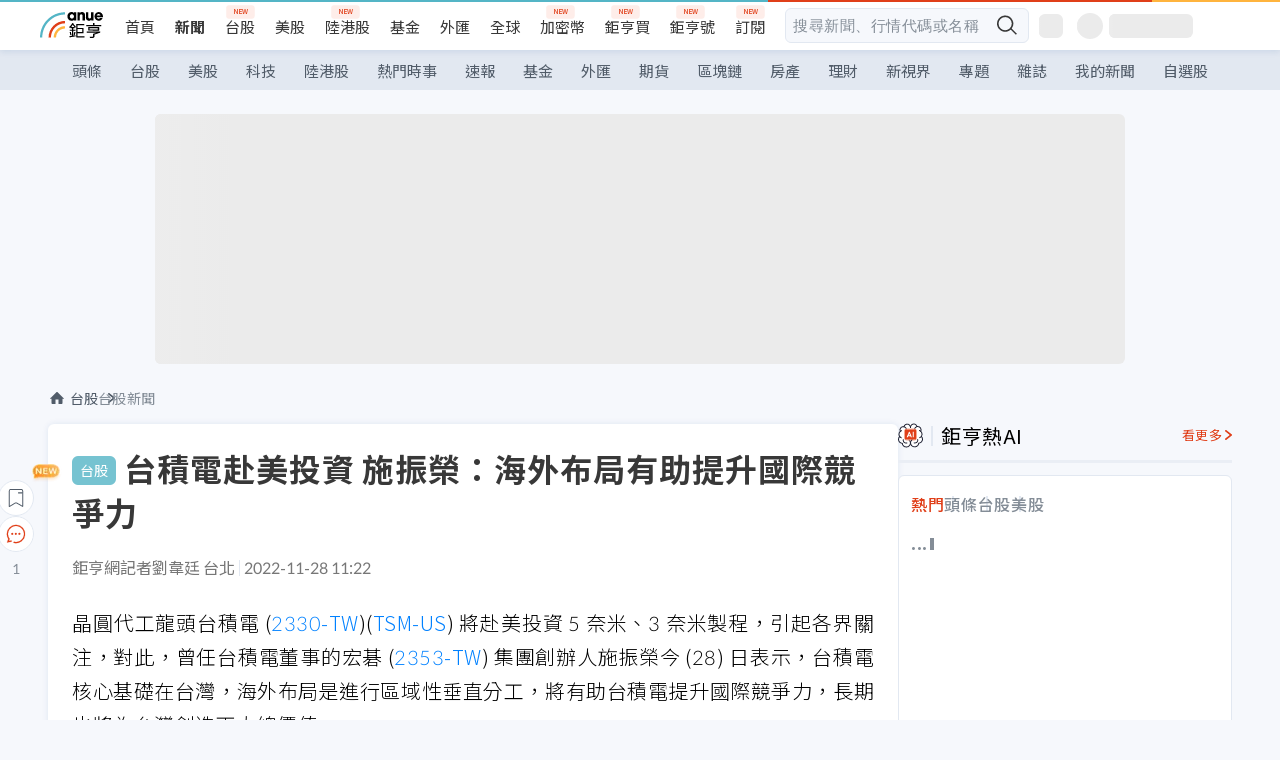

--- FILE ---
content_type: text/html; charset=utf-8
request_url: https://m.cnyes.com/news/id/5020706
body_size: 32345
content:
<!DOCTYPE html><html lang="zh-TW" data-version="4.132.8"><head><meta charSet="utf-8"/><meta name="viewport" content="width=device-width, initial-scale=1, maximum-scale=1, viewport-fit=cover"/><link rel="preload" as="image" href="/assets/icons/search/icon-search-new.svg"/><link rel="preload" as="image" href="/assets/icons/menu/menu.svg"/><link rel="preload" as="image" href="/assets/icons/logo/anue-logo-colorful.svg"/><link rel="preload" as="image" href="/assets/icons/search/search.svg"/><link rel="preload" as="image" href="/assets/icons/breadCrumb/symbol-icon-home.svg"/><link rel="preload" as="image" href="/assets/icons/arrows/arrow-down.svg"/><link rel="preload" as="image" href="/assets/icons/win-indicator/short.svg"/><link rel="preload" as="image" href="https://cimg.cnyes.cool/prod/news/5020140/m/1d14de6f2c6c97bceda2957239af8807.jpg"/><link rel="preload" as="image" href="/assets/icons/skeleton/empty-image.svg"/><link rel="preload" as="image" href="https://cimg.cnyes.cool/prod/news/5020706/l/1fa84bce056218f8470a862d35b957e5.jpg" fetchPriority="high"/><link rel="stylesheet" href="/_next/static/css/921e4f68c9e13c29.css" data-precedence="next"/><link rel="stylesheet" href="/_next/static/css/f7cc80eb46165eff.css" data-precedence="next"/><link rel="stylesheet" href="/_next/static/css/f227d60c22366278.css" data-precedence="next"/><link rel="stylesheet" href="/_next/static/css/4039ce703448f390.css" data-precedence="next"/><link rel="stylesheet" href="/_next/static/css/8b7963c8de89601f.css" data-precedence="next"/><link rel="stylesheet" href="/_next/static/css/759b945fa817fa3c.css" data-precedence="next"/><link rel="stylesheet" href="/_next/static/css/5773ed180c2eb2e5.css" data-precedence="next"/><link rel="stylesheet" href="/_next/static/css/30d367a73af39db6.css" data-precedence="next"/><link rel="stylesheet" href="/_next/static/css/543dd8f1d20298cf.css" data-precedence="next"/><link rel="stylesheet" href="/_next/static/css/513bfe5edfb6b4d1.css" data-precedence="next"/><link rel="stylesheet" href="/_next/static/css/9f837dd03d448832.css" data-precedence="next"/><link rel="stylesheet" href="/_next/static/css/323628e83134b360.css" data-precedence="next"/><link rel="stylesheet" href="/_next/static/css/bd50bb137f86e3ce.css" data-precedence="next"/><link rel="stylesheet" href="/_next/static/css/1c133bed36662f04.css" data-precedence="next"/><link rel="stylesheet" href="/_next/static/css/a9fbe288147bd1c6.css" data-precedence="next"/><link rel="stylesheet" href="/_next/static/css/46b66030a4177c6e.css" data-precedence="next"/><link rel="stylesheet" href="/_next/static/css/ca2429f3545c5824.css" data-precedence="next"/><link rel="stylesheet" href="/_next/static/css/970fae4e90de993d.css" data-precedence="next"/><link rel="stylesheet" href="/_next/static/css/c40456275ac14497.css" data-precedence="next"/><link rel="stylesheet" href="/_next/static/css/373fd6ea90fa8b66.css" data-precedence="next"/><link rel="stylesheet" href="/_next/static/css/9f913ba69ac29bc9.css" data-precedence="next"/><link rel="stylesheet" href="/_next/static/css/ae2a5c3b23566602.css" data-precedence="next"/><link rel="stylesheet" href="/_next/static/css/7c6be8456fdd5fe3.css" data-precedence="next"/><link rel="stylesheet" href="/_next/static/css/ac4015fcf3665c09.css" data-precedence="next"/><link rel="stylesheet" href="/_next/static/css/c7f6756b9fee5db4.css" data-precedence="next"/><link rel="stylesheet" href="/_next/static/css/cf8914b0fc44633d.css" data-precedence="next"/><link rel="stylesheet" href="/_next/static/css/f169cdc088d50a8b.css" as="style" data-precedence="dynamic"/><link rel="preload" as="script" fetchPriority="low" href="/_next/static/chunks/webpack-4a17699f56f9b8ad.js"/><script src="/_next/static/chunks/3a9b4730-185aa910e7af5e8f.js" async=""></script><script src="/_next/static/chunks/2488-55f444711c6562c5.js" async=""></script><script src="/_next/static/chunks/main-app-0b3f48bf1357963b.js" async=""></script><script src="/_next/static/chunks/app/(main)/news/id/%5Bid%5D/loading-60bced378930446c.js" async=""></script><script src="/_next/static/chunks/5934-3d1463657a7941f5.js" async=""></script><script src="/_next/static/chunks/4994-b5ca8ce09bec58c0.js" async=""></script><script src="/_next/static/chunks/8358-ff92edbdf2bb849b.js" async=""></script><script src="/_next/static/chunks/7861-6a579693820ae7bd.js" async=""></script><script src="/_next/static/chunks/5379-f1dafeaac01246fd.js" async=""></script><script src="/_next/static/chunks/8221-3ed5b21b1c906781.js" async=""></script><script src="/_next/static/chunks/8627-e371a37d87d8764f.js" async=""></script><script src="/_next/static/chunks/9612-cc082defc03012d0.js" async=""></script><script src="/_next/static/chunks/5410-11334976667389a8.js" async=""></script><script src="/_next/static/chunks/2055-0d6a28624a5f1bac.js" async=""></script><script src="/_next/static/chunks/5790-c70621c21ed58e6b.js" async=""></script><script src="/_next/static/chunks/8593-2f08099a882a5557.js" async=""></script><script src="/_next/static/chunks/4874-85b11468a11a041d.js" async=""></script><script src="/_next/static/chunks/3348-e0f78e334193dc6d.js" async=""></script><script src="/_next/static/chunks/app/(main)/news/id/%5Bid%5D/layout-3813cc9dde43734a.js" async=""></script><script src="/_next/static/chunks/3230-8d0a229af9c20f94.js" async=""></script><script src="/_next/static/chunks/9318-86e792a5437cd1c0.js" async=""></script><script src="/_next/static/chunks/3243-935f6ecbe001f0d5.js" async=""></script><script src="/_next/static/chunks/app/(main)/layout-d7a013d994008d86.js" async=""></script><script src="/_next/static/chunks/2066-20fa1ab77fa7d7b2.js" async=""></script><script src="/_next/static/chunks/416-b28b6a5d210e21e9.js" async=""></script><script src="/_next/static/chunks/1319-e6ec1a5de8cc9f50.js" async=""></script><script src="/_next/static/chunks/9002-cf2daa3445f0f491.js" async=""></script><script src="/_next/static/chunks/app/(main)/news/id/%5Bid%5D/page-dae795af67d4ea2d.js" async=""></script><script src="/_next/static/chunks/app/(main)/news/id/%5Bid%5D/error-dc7d024d014269f1.js" async=""></script><script src="/_next/static/chunks/app/(main)/news/id/%5Bid%5D/not-found-c7f5cdf0562f7ea1.js" async=""></script><script async="" src="https://player.svc.litv.tv/v3/ppnio.js"></script><link rel="preload" href="https://player.svc.litv.tv/pixel/liad-pixel.js" as="script"/><link rel="preload" href="https://securepubads.g.doubleclick.net/tag/js/gpt.js" as="script"/><link rel="preload" href="https://tags-assets.mlytics.com/client/tmc.js" as="script"/><link rel="preload" href="https://api.popin.cc/searchbox/cnyes_tw.js" as="script"/><link rel="preload" as="image" href="/assets/icons/carousel/icon-slider-arrow-left-with-round.svg"/><link rel="preload" as="image" href="/assets/icons/carousel/icon-slider-arrow-right-with-round.svg"/><link rel="icon" href="/favicon.png" type="image/png"/><link rel="apple-touch-icon" href="/favicon.png"/><link rel="shortcut icon" href="/favicon.ico" type="image/x-icon"/><link rel="icon" href="/favicon.svg" type="image/svg+xml"/><meta name="theme-color" content="#ffffff"/><title>台積電赴美投資 施振榮：海外布局有助提升國際競爭力 | 鉅亨網 - 台股新聞</title><meta name="description" content="晶圓代工龍頭台積電 (2330-TW)(TSM-US) 將赴美投資，曾任台積電董事的宏碁 (2353-TW) 集團創辦人施振榮今 (28) 日表示，台積電核心基礎在台灣，海外布局是進行區域性垂直分工，將有助台積電提升國際競爭力。"/><meta name="author" content="黃皓宸"/><meta name="keywords" content="台積電,美國,半導體,施振榮"/><meta name="category" content="tw_stock"/><meta name="google-play-app" content="app-id=com.cnyes.android"/><meta name="fb:app_id" content="1114465906367715"/><meta name="google-site-verification" content="E8zVZO3O9YAjbBcY0NmGu3q8E_BwxZuR57scScomueI"/><link rel="canonical" href="https://news.cnyes.com/news/id/5020706"/><link rel="alternate" media="only screen and (max-width: 768px)" href="https://news.cnyes.com/news/id/5020706"/><meta name="apple-itunes-app" content="app-id=1071014509"/><meta property="og:title" content="台積電赴美投資 施振榮：海外布局有助提升國際競爭力 | 鉅亨網 - 台股新聞"/><meta property="og:description" content="晶圓代工龍頭台積電 (2330-TW)(TSM-US) 將赴美投資，曾任台積電董事的宏碁 (2353-TW) 集團創辦人施振榮今 (28) 日表示，台積電核心基礎在台灣，海外布局是進行區域性垂直分工，將有助台積電提升國際競爭力。"/><meta property="og:url" content="https://news.cnyes.com/news/id/5020706"/><meta property="og:locale" content="zh_TW"/><meta property="og:image" content="https://cimg.cnyes.cool/prod/news/5020706/m/1fa84bce056218f8470a862d35b957e5.jpg"/><meta property="og:type" content="article"/><meta property="article:published_time" content="2022/11/28 上午11:22:32"/><meta name="twitter:card" content="summary_large_image"/><meta name="twitter:title" content="台積電赴美投資 施振榮：海外布局有助提升國際競爭力 | 鉅亨網 - 台股新聞"/><meta name="twitter:description" content="晶圓代工龍頭台積電 (2330-TW)(TSM-US) 將赴美投資，曾任台積電董事的宏碁 (2353-TW) 集團創辦人施振榮今 (28) 日表示，台積電核心基礎在台灣，海外布局是進行區域性垂直分工，將有助台積電提升國際競爭力。"/><meta name="twitter:image" content="https://cimg.cnyes.cool/prod/news/5020706/m/1fa84bce056218f8470a862d35b957e5.jpg"/><link rel="icon" href="/favicon.ico" type="image/x-icon" sizes="16x16"/><link href="https://fonts.googleapis.com/css?family=Lato:300,400,500,700&amp;text=0123456789" rel="stylesheet" type="text/css"/><link href="https://fonts.googleapis.com/css?family=Noto+Sans+TC:300,400,500,700" rel="stylesheet" type="text/css"/><script src="/_next/static/chunks/polyfills-78c92fac7aa8fdd8.js" noModule=""></script>
                              <script>!function(a){var e="https://s.go-mpulse.net/boomerang/",t="addEventListener";if("False"=="True")a.BOOMR_config=a.BOOMR_config||{},a.BOOMR_config.PageParams=a.BOOMR_config.PageParams||{},a.BOOMR_config.PageParams.pci=!0,e="https://s2.go-mpulse.net/boomerang/";if(window.BOOMR_API_key="JLRUV-32R2H-C8NAQ-8NR5Y-SNJ9A",function(){function n(e){a.BOOMR_onload=e&&e.timeStamp||(new Date).getTime()}if(!a.BOOMR||!a.BOOMR.version&&!a.BOOMR.snippetExecuted){a.BOOMR=a.BOOMR||{},a.BOOMR.snippetExecuted=!0;var i,_,o,r=document.createElement("iframe");if(a[t])a[t]("load",n,!1);else if(a.attachEvent)a.attachEvent("onload",n);r.src="javascript:void(0)",r.title="",r.role="presentation",(r.frameElement||r).style.cssText="width:0;height:0;border:0;display:none;",o=document.getElementsByTagName("script")[0],o.parentNode.insertBefore(r,o);try{_=r.contentWindow.document}catch(O){i=document.domain,r.src="javascript:var d=document.open();d.domain='"+i+"';void(0);",_=r.contentWindow.document}_.open()._l=function(){var a=this.createElement("script");if(i)this.domain=i;a.id="boomr-if-as",a.src=e+"JLRUV-32R2H-C8NAQ-8NR5Y-SNJ9A",BOOMR_lstart=(new Date).getTime(),this.body.appendChild(a)},_.write("<bo"+'dy onload="document._l();">'),_.close()}}(),"".length>0)if(a&&"performance"in a&&a.performance&&"function"==typeof a.performance.setResourceTimingBufferSize)a.performance.setResourceTimingBufferSize();!function(){if(BOOMR=a.BOOMR||{},BOOMR.plugins=BOOMR.plugins||{},!BOOMR.plugins.AK){var e=""=="true"?1:0,t="",n="clpw56ixibyai2lumdzq-f-e2a4f5290-clientnsv4-s.akamaihd.net",i="false"=="true"?2:1,_={"ak.v":"39","ak.cp":"908200","ak.ai":parseInt("581139",10),"ak.ol":"0","ak.cr":8,"ak.ipv":4,"ak.proto":"h2","ak.rid":"38ef47a9","ak.r":42170,"ak.a2":e,"ak.m":"b","ak.n":"essl","ak.bpcip":"18.223.110.0","ak.cport":33958,"ak.gh":"23.52.43.19","ak.quicv":"","ak.tlsv":"tls1.3","ak.0rtt":"","ak.0rtt.ed":"","ak.csrc":"-","ak.acc":"","ak.t":"1769234675","ak.ak":"hOBiQwZUYzCg5VSAfCLimQ==p+2bLxH3PTtXuTtNG3dwYQ23slFEWzxuPNnScCHYq364m7+iIWKYAphusKb/EVg2797fQYmacRGLB5aBxnwIPNSgi6R8b2zWzUyt8CnYGqBOSu+3Vsw52IysGkl4d18AENYRjRiWixlSo3+MfejmreeXXzcm/fH8o7vbqUJtQl2ZJ7+vgkFeJGTrOSYcdqZ0zsyBYH7U212lvg5AUSETuP9uWrQ5Ue+KHx4pwgCKT34HOzKB3ZPQkeOzV85uDWXheaaY/AXNdC+evNgWPtTwpr7ag3HbdQQyllDSwJXVWL69FBhVQJtuEkSNOjjNMW9vtcTgbWeTvC8XcbppoO8M8EpP0+ZnSycTGgliQ1zMbm2eyVC7/2BSQ7HFM2oxnTYEuoroFxioCv9QnDrbDTYarLv7cBb8ekIyfaxl66MxCZc=","ak.pv":"56","ak.dpoabenc":"","ak.tf":i};if(""!==t)_["ak.ruds"]=t;var o={i:!1,av:function(e){var t="http.initiator";if(e&&(!e[t]||"spa_hard"===e[t]))_["ak.feo"]=void 0!==a.aFeoApplied?1:0,BOOMR.addVar(_)},rv:function(){var a=["ak.bpcip","ak.cport","ak.cr","ak.csrc","ak.gh","ak.ipv","ak.m","ak.n","ak.ol","ak.proto","ak.quicv","ak.tlsv","ak.0rtt","ak.0rtt.ed","ak.r","ak.acc","ak.t","ak.tf"];BOOMR.removeVar(a)}};BOOMR.plugins.AK={akVars:_,akDNSPreFetchDomain:n,init:function(){if(!o.i){var a=BOOMR.subscribe;a("before_beacon",o.av,null,null),a("onbeacon",o.rv,null,null),o.i=!0}return this},is_complete:function(){return!0}}}}()}(window);</script></head><body class="b1nl46oh"><script>(self.__next_s=self.__next_s||[]).push([0,{"children":"\n              var googletag = googletag || {};\n              googletag.cmd = googletag.cmd || [];\n            "}])</script><script>(self.__next_s=self.__next_s||[]).push(["https://securepubads.g.doubleclick.net/tag/js/gpt.js",{"async":true,"id":"gpt-script"}])</script><header id="anue-header" class="c1ybci1p"><div class="d1nias15"><div class="desktop-header have-shadow"><header class="huepua3"><div class="c1l52at7"><a href="https://www.cnyes.com" class="lgi1m7w"></a><ul class="cl3pwmo"><li class="c1hb2kgr"><a href="https://www.cnyes.com" target="_self" rel="noopener noreferrer" class="a18jyayu" style="--a18jyayu-0:400;--a18jyayu-1:400">首頁</a></li><li class="c1hb2kgr"><a href="https://news.cnyes.com/news/cat/headline" target="_self" rel="noopener noreferrer" class="current a18jyayu" style="--a18jyayu-0:400;--a18jyayu-1:700">新聞</a></li><li class="c1hb2kgr"><a href="https://www.cnyes.com/twstock" target="_self" rel="noopener noreferrer" class="new a18jyayu" style="--a18jyayu-0:400;--a18jyayu-1:400">台股</a></li><li class="c1hb2kgr"><a href="https://www.cnyes.com/usstock" target="_self" rel="noopener noreferrer" class="a18jyayu" style="--a18jyayu-0:400;--a18jyayu-1:400">美股</a></li><li class="c1hb2kgr"><a href="https://www.cnyes.com/hkstock" target="_self" rel="noopener noreferrer" class="new a18jyayu" style="--a18jyayu-0:400;--a18jyayu-1:400">陸港股</a></li><li class="c1hb2kgr"><a href="https://fund.cnyes.com" target="_self" rel="noopener noreferrer" class="a18jyayu" style="--a18jyayu-0:400;--a18jyayu-1:400">基金</a></li><li class="c1hb2kgr"><a href="https://www.cnyes.com/forex" target="_self" rel="noopener noreferrer" class="a18jyayu" style="--a18jyayu-0:400;--a18jyayu-1:400">外匯</a></li><li class="c1hb2kgr"><a href="https://invest.cnyes.com/indices/major" target="_self" rel="noopener noreferrer" class="a18jyayu" style="--a18jyayu-0:400;--a18jyayu-1:400">全球</a></li><li class="c1hb2kgr"><a href="https://crypto.cnyes.com" target="_self" rel="noopener noreferrer" class="new a18jyayu" style="--a18jyayu-0:400;--a18jyayu-1:400">加密幣</a></li><li class="c1hb2kgr"><a href="https://anuefund.tw/768tv" target="_self" rel="noopener noreferrer" class="new a18jyayu" style="--a18jyayu-0:400;--a18jyayu-1:400">鉅亨買</a></li><li class="c1hb2kgr"><a href="https://hao.cnyes.com?utm_source=cnyes&amp;utm_medium=nav" target="_self" rel="noopener noreferrer" class="new a18jyayu" style="--a18jyayu-0:400;--a18jyayu-1:400">鉅亨號</a></li><li class="c1hb2kgr"><a href="https://www.cnyes.com/anuestore" target="_self" rel="noopener noreferrer" class="new a18jyayu" style="--a18jyayu-0:400;--a18jyayu-1:400">訂閱</a></li></ul><div class="s1vyna59"><div class="vz68neb"><div class="c3g6gi"><div class="c1qetjgo"><input type="search" placeholder="搜尋新聞、行情代碼或名稱" class="desktop iz28ylr"/><div class="b1pm9kik"><img alt="search icon" src="/assets/icons/search/icon-search-new.svg" class="search desktop i8fpj51" width="24" height="24"/></div></div></div><div class="ruswah8"><div class="c1foi1fo"><div class="s10t8so0"></div></div></div></div></div><div class="irxd8om"><!--$--><!--$!--><template data-dgst="BAILOUT_TO_CLIENT_SIDE_RENDERING"></template><span aria-live="polite" aria-busy="true"><span class="react-loading-skeleton" style="width:24px;height:24px;border-radius:6px">‌</span><br/></span><!--/$--><!--/$--><!--$--><!--$!--><template data-dgst="BAILOUT_TO_CLIENT_SIDE_RENDERING"></template><div class="b7b7oug"><span aria-live="polite" aria-busy="true"><span class="react-loading-skeleton" style="margin-right:6px;width:26px;height:26px;border-radius:50%">‌</span><br/></span><span aria-live="polite" aria-busy="true"><span class="react-loading-skeleton" style="width:84px;height:24px;border-radius:6px">‌</span><br/></span></div><!--/$--><!--/$--></div></div></header><div height="40" class="v1x160j6" style="--v1x160j6-0:#e2e8f1;--v1x160j6-1:40px"><ul class="c1n5hs9b" style="--c1n5hs9b-0:#e2e8f1;--c1n5hs9b-1:40px"><li class="tn6a5v3" style="--tn6a5v3-0:#515c69;--tn6a5v3-1:transparent"><a href="/news/cat/headline">頭條</a></li><li class="tn6a5v3" style="--tn6a5v3-0:#515c69;--tn6a5v3-1:transparent"><a href="/news/cat/tw_stock">台股</a></li><li class="tn6a5v3" style="--tn6a5v3-0:#515c69;--tn6a5v3-1:transparent"><a href="/news/cat/wd_stock">美股</a></li><li class="tn6a5v3" style="--tn6a5v3-0:#515c69;--tn6a5v3-1:transparent"><a href="/news/cat/tech">科技</a></li><li class="tn6a5v3" style="--tn6a5v3-0:#515c69;--tn6a5v3-1:transparent"><a href="/news/cat/cn_stock">陸港股</a></li><li class="tn6a5v3" style="--tn6a5v3-0:#515c69;--tn6a5v3-1:transparent"><a href="/poptopic">熱門時事</a></li><li class="tn6a5v3" style="--tn6a5v3-0:#515c69;--tn6a5v3-1:transparent"><a href="/news/cat/anue_live">速報</a></li><li class="tn6a5v3" style="--tn6a5v3-0:#515c69;--tn6a5v3-1:transparent"><a href="/news/cat/fund">基金</a></li><li class="tn6a5v3" style="--tn6a5v3-0:#515c69;--tn6a5v3-1:transparent"><a href="/news/cat/forex">外匯</a></li><li class="tn6a5v3" style="--tn6a5v3-0:#515c69;--tn6a5v3-1:transparent"><a href="/news/cat/future">期貨</a></li><li class="tn6a5v3" style="--tn6a5v3-0:#515c69;--tn6a5v3-1:transparent"><a href="/news/cat/bc">區塊鏈</a></li><li class="tn6a5v3" style="--tn6a5v3-0:#515c69;--tn6a5v3-1:transparent"><a href="/news/cat/cnyeshouse">房產</a></li><li class="tn6a5v3" style="--tn6a5v3-0:#515c69;--tn6a5v3-1:transparent"><a href="/news/cat/tw_money">理財</a></li><li class="tn6a5v3" style="--tn6a5v3-0:#515c69;--tn6a5v3-1:transparent"><a href="/news/cat/celebrity_area">新視界</a></li><li class="tn6a5v3" style="--tn6a5v3-0:#515c69;--tn6a5v3-1:transparent"><a href="https://news.cnyes.com/projects">專題</a></li><li class="tn6a5v3" style="--tn6a5v3-0:#515c69;--tn6a5v3-1:transparent"><a href="/news/cat/mag">雜誌</a></li><li class="tn6a5v3" style="--tn6a5v3-0:#515c69;--tn6a5v3-1:transparent"><a href="/member/mytag/all">我的新聞</a></li><li class="tn6a5v3" style="--tn6a5v3-0:#515c69;--tn6a5v3-1:transparent"><a href="https://www.cnyes.com/member/portfolios">自選股</a></li></ul></div></div></div><div class="m3qvebg"><div class="mobile-header"><section class="c1s8zsce"><img alt="menu-icon" src="/assets/icons/menu/menu.svg" height="18" width="18" class="iwjyq0j"/><div class="mdxlrjx"><div class="lvsnr77"><a class="l160ibr3" href="/news/cat/headline"><img alt="anue logo" src="/assets/icons/logo/anue-logo-colorful.svg" height="30" width="70"/></a></div><div class="rti3r0y"><a href="https://campaign.cnyes.com/topics/LegacyAcademy/?utm_source=mweb&amp;utm_medium=anuebuy" target="_blank" rel="noopener noreferrer" data-global-ga-category="Header" data-global-ga-action="click" data-global-ga-label="鉅亨傳承學院" class="mapmbvj"><img src="/assets/icons/header/symbol-icon-ye-sclub.png" alt="鉅亨傳承學院" title="https://campaign.cnyes.com/topics/LegacyAcademy/?utm_source=mweb&amp;utm_medium=anuebuy" width="24" height="24" loading="lazy"/></a><a href="https://hao.cnyes.com/" data-global-ga-category="Header" data-global-ga-action="click" data-global-ga-label="鉅亨號" class="mapmbvj"><img src="/assets/icons/header/hao.png" alt="鉅亨號" title="https://hao.cnyes.com" width="24" height="24" loading="lazy"/></a><a href="https://campaign.cnyes.com/topics/anuecrypto/?utm_source=mobile&amp;utm_medium=header" target="_blank" rel="noopener noreferrer" data-global-ga-category="Header" data-global-ga-action="click" data-global-ga-label="鉅亨買幣" class="mapmbvj"><img src="/assets/icons/header/crypto.png" alt="鉅亨買幣" title="https://campaign.cnyes.com/topics/anuecrypto/?utm_source=mobile&amp;utm_medium=header" width="24" height="24" loading="lazy"/></a><a href="https://www.cnyes.com/events" target="_self" class="c1ni1sin"><svg width="24" height="24" viewBox="0 0 24 24" style="overflow:initial"><g stroke="#383838" stroke-width="1" fill="none" fill-rule="evenodd"><g fill="#fff"><path id="bell" d="M12 4.222a6.433 6.433 0 0 1 6.429 6.663l-.133 3.708 1.132 1.94a2 2 0 0 1-1.399 2.98l-1.585.265c-2.942.49-5.946.49-8.888 0l-1.585-.264a2 2 0 0 1-1.4-2.98l1.133-1.941-.133-3.708A6.433 6.433 0 0 1 12 4.222z"></path><path d="M9.778 19.778a2.222 2.222 0 0 0 4.444 0M10.519 4.445v-.964a1.481 1.481 0 0 1 2.962 0v1.022"></path></g></g></svg></a><!--$!--><template data-dgst="BAILOUT_TO_CLIENT_SIDE_RENDERING"></template><!--/$--></div></div><img alt="search icon" src="/assets/icons/search/search.svg" width="18" height="18" class="s3icxza"/></section></div></div></header><div id=""><div class="a133dm9s"><div id="div-gpt-ad-cnyes_news_inside_all_top" class="a1mzdm1v" style="--a1mzdm1v-0:970px;--a1mzdm1v-1:250px;--a1mzdm1v-2:970px;--a1mzdm1v-3:250px;--a1mzdm1v-4:24px;--a1mzdm1v-5:24px;--a1mzdm1v-6:auto;--a1mzdm1v-7:auto"><span aria-live="polite" aria-busy="true"><span class="react-loading-skeleton" style="border-radius:6px;width:100%;height:100%">‌</span><br/></span></div></div><main class="v1hm61vt"><div class="c9ky432"><!--$--><section id="bread-crumb" class="w1xblh6d"><img src="/assets/icons/breadCrumb/symbol-icon-home.svg" alt="home-icon" class="lp9mpbn"/><div class="btlhmn6"><a class="b17vyawb" href="/news/cat/tw_stock">台股</a><a class="b17vyawb" href="/news/cat/tw_stock_news">台股新聞</a></div></section><article class="mfxje1x"><section class="t1el8oye"><span class="bzubwch"> <!-- -->台股</span><h1>台積電赴美投資 施振榮：海外布局有助提升國際競爭力</h1></section><p class="alr4vq1"><span class="signature">鉅亨網記者劉韋廷 台北</span><span class="separator"></span><time dateTime="2022-11-28T03:22:32.000Z">2022-11-28 11:22</time></p><main id="article-container" class="c1tt5pk2" style="--c1tt5pk2-0:20px"><section style="margin-top:30px"><p>晶圓代工龍頭台積電 (<a href="https://www.cnyes.com/twstock/2330" target="_self" rel="noopener noreferrer" data-ga-target="news" data-ga-event-name="Click_Quote" data-ga-section="News_Article_文中行情" data-ga-click-item="TWS:2330:STOCK:COMMON">2330-TW</a>)(<a href="https://invest.cnyes.com/usstock/detail/TSM" target="_self" rel="noopener noreferrer" data-ga-target="news" data-ga-event-name="Click_Quote" data-ga-section="News_Article_文中行情" data-ga-click-item="USS:TSM:STOCK:COMMON">TSM-US</a>) 將赴美投資 5 奈米、3 奈米製程，引起各界關注，對此，曾任台積電董事的宏碁 (<a href="https://www.cnyes.com/twstock/2353" target="_self" rel="noopener noreferrer" data-ga-target="news" data-ga-event-name="Click_Quote" data-ga-section="News_Article_文中行情" data-ga-click-item="TWS:2353:STOCK:COMMON">2353-TW</a>) 集團創辦人施振榮今 (28) 日表示，台積電核心基礎在台灣，海外布局是進行區域性垂直分工，將有助台積電提升國際競爭力，長期也將為台灣創造更大總價值。</p></section><p><div class="c1hvmcli"><figure><div class="iirgi4a"><img alt="cover image of news article" fetchPriority="high" decoding="async" data-nimg="fill" class="cr8g41v" style="position:absolute;height:100%;width:100%;left:0;top:0;right:0;bottom:0;color:transparent" src="https://cimg.cnyes.cool/prod/news/5020706/l/1fa84bce056218f8470a862d35b957e5.jpg"/></div><figcaption class="c1gcnfq1">台積電赴美投資，宏碁創辦人施振榮：海外布局有助提升國際競爭力。(施先生辦公室提供)</figcaption></figure></div></p><section style="margin-top:30px">

</section><section style="margin-top:30px"><p>台積電赴美投資讓外界憂心恐讓台灣半導體產業被掏空，不過，施振榮力挺台積電全球布局，並指出，台積電核心技術基礎在台灣，且未來也會繼續在台灣擴大投資晶圓製造產能、先進技術研發，因此赴海外投資反而有助擴展在全球的影響力。</p></section><section>

</section><div id="div-gpt-ad-cnyes_news_article_middle_1" class="a1mzdm1v" style="--a1mzdm1v-0:728px;--a1mzdm1v-1:90px;--a1mzdm1v-2:728px;--a1mzdm1v-3:90px;--a1mzdm1v-4:32px;--a1mzdm1v-5:32px;--a1mzdm1v-6:auto;--a1mzdm1v-7:auto"><span aria-live="polite" aria-busy="true"><span class="react-loading-skeleton" style="border-radius:6px;width:100%;height:100%">‌</span><br/></span></div><section style="margin-top:30px"><p>施振榮進一步分析，全球半導體產業自 60 年代開始，美國半導體公司把封測外移亞洲，開始借重全球資源，產業從原本垂直整合走向垂直分工，台積電也在 1987 年創立並啓動專業晶圓代工的創新商業模式，啟動半導體產業典範轉移的大趨勢，而當時堅持以垂直整合模式發展的英特爾，如今也敗下陣來。</p></section><section style="margin-top:30px">

</section><section style="margin-top:30px"><p>施振榮認為，產業供應鏈近期在地緣政治影響下，為降低供應鏈風險，更要走向區域性垂直分工發展，而台灣已掌握半導體晶圓製造最核心技術，也在半導體產業供應鏈中扮演最核心的關鍵角色，配合產業未來發展趨勢，台灣也要進一步展開國際化與全球化布局。</p></section><section style="margin-top:30px">

</section><section style="margin-top:30px"><p>從新王道的思維來看，施振榮強調，台積電赴海外投資設廠，將有利進一步提升其國際競爭力，並在半導體供應鏈繼續扮演核心的關鍵角色，也讓台灣為世界做出更大的貢獻，同時投資獲利最終也會回收到台灣。</p></section><section style="margin-top:30px">
</section></main><ul class="clz8i2p"><li class="n1gwdimp lbzvk2k"><a href="https://www.anuefund.com/event-site/TWSE?proType=anue&amp;utm_source=cnyes&amp;utm_medium=newspage_bottom_pc&amp;utm_campaign=twstock">美股強，台股更悍！主動選股力求超額報酬！</a></li><li class="l4epuzg">掌握全球財經資訊<a href="http://www.cnyes.com/app/?utm_source=mweb&amp;utm_medium=HamMenuBanner&amp;utm_campaign=fixed&amp;utm_content=entr">點我下載APP</a></li></ul><div class="a1dzn8xb"><div id="div-gpt-ad-dynamic-keyword-ad-of-detail-under-content" class="a1mzdm1v" style="--a1mzdm1v-0:530px;--a1mzdm1v-1:200px;--a1mzdm1v-2:530px;--a1mzdm1v-3:200px;--a1mzdm1v-4:0;--a1mzdm1v-5:0;--a1mzdm1v-6:auto;--a1mzdm1v-7:auto"><span aria-live="polite" aria-busy="true"><span class="react-loading-skeleton" style="border-radius:6px;width:100%;height:100%">‌</span><br/></span></div></div><div></div><div class="c1sy7ax6"><div class="cgwevlv"><h3 class="t1mmzjbz"><div class="t1thwy6j">文章標籤</div></h3></div><div class="t1jl5nqd" style="--t1jl5nqd-0:80px"><a href="https://news.cnyes.com/tag/台積電" order="0" title="台積電" class="t1v4wtvw" style="--t1v4wtvw-0:1px solid #e2e8f1;--t1v4wtvw-1:#515c69;--t1v4wtvw-2:15px;--t1v4wtvw-3:8px 12px;--t1v4wtvw-4:white;--t1v4wtvw-5:unset;--t1v4wtvw-6:#1c1e2f;--t1v4wtvw-7:rgba(226, 232, 241, 0.2);"><span>台積電</span></a><a href="https://news.cnyes.com/tag/美國" order="1" title="美國" class="t1v4wtvw" style="--t1v4wtvw-0:1px solid #e2e8f1;--t1v4wtvw-1:#515c69;--t1v4wtvw-2:15px;--t1v4wtvw-3:8px 12px;--t1v4wtvw-4:white;--t1v4wtvw-5:1;--t1v4wtvw-6:#1c1e2f;--t1v4wtvw-7:rgba(226, 232, 241, 0.2);"><span>美國</span></a><a href="https://news.cnyes.com/tag/半導體" order="2" title="半導體" class="t1v4wtvw" style="--t1v4wtvw-0:1px solid #e2e8f1;--t1v4wtvw-1:#515c69;--t1v4wtvw-2:15px;--t1v4wtvw-3:8px 12px;--t1v4wtvw-4:white;--t1v4wtvw-5:2;--t1v4wtvw-6:#1c1e2f;--t1v4wtvw-7:rgba(226, 232, 241, 0.2);"><span>半導體</span></a><a href="https://news.cnyes.com/tag/施振榮" order="3" title="施振榮" class="t1v4wtvw" style="--t1v4wtvw-0:1px solid #e2e8f1;--t1v4wtvw-1:#515c69;--t1v4wtvw-2:15px;--t1v4wtvw-3:8px 12px;--t1v4wtvw-4:white;--t1v4wtvw-5:3;--t1v4wtvw-6:#1c1e2f;--t1v4wtvw-7:rgba(226, 232, 241, 0.2);"><span>施振榮</span></a><button order="-1" class="wxkvr1v b4lse0s" style="--b4lse0s-0:-1;--b4lse0s-1:none">更多<img alt="arrow-icon" src="/assets/icons/arrows/arrow-down.svg" width="20" height="20" class="ac0gcyf" style="--ac0gcyf-0:0"/></button></div></div><div></div><div class="c37l293"><div class="cgwevlv"><h3 class="t1mmzjbz"><div class="t1thwy6j">相關行情</div></h3><div class="b8b7go7"><a href="https://www.cnyes.com/twstock" class="a1xgyryz">台股首頁</a><a href="https://supr.link/8OHaU" class="a1xgyryz">我要存股</a></div></div><div class="cz9b4vg"><div class="qgnbjuf" style="--qgnbjuf-0:122px"><a href="https://www.cnyes.com/twstock/2330" target="_self" class="s11xqtn4 bqkdmdz" order="0" style="--s11xqtn4-0:unset"><div class="f8lenxc">台積電<span class="quote-button c6jm2xk" font-size="0" style="--c6jm2xk-0:14px;--c6jm2xk-1:700;--c6jm2xk-2:transparent;--c6jm2xk-3:#e03f19">1770</span><span class="quote-button c6jm2xk" font-size="0" style="--c6jm2xk-0:14px;--c6jm2xk-1:normal;--c6jm2xk-2:transparent;--c6jm2xk-3:#e03f19">+0.57<!-- -->%</span></div></a><a href="https://www.cnyes.com/twstock/2353" target="_self" class="s11xqtn4 bqkdmdz" order="1" style="--s11xqtn4-0:1"><div class="f8lenxc">﻿宏碁<span class="quote-button c6jm2xk" font-size="0" style="--c6jm2xk-0:14px;--c6jm2xk-1:700;--c6jm2xk-2:transparent;--c6jm2xk-3:#e03f19">26.6</span><span class="quote-button c6jm2xk" font-size="0" style="--c6jm2xk-0:14px;--c6jm2xk-1:normal;--c6jm2xk-2:transparent;--c6jm2xk-3:#e03f19">+0.57<!-- -->%</span></div></a><a href="https://invest.cnyes.com/usstock/detail/TSM" target="_self" class="s11xqtn4 bqkdmdz" order="2" style="--s11xqtn4-0:2"><div class="f8lenxc">台積電ADR<span class="quote-button c6jm2xk" font-size="0" style="--c6jm2xk-0:14px;--c6jm2xk-1:700;--c6jm2xk-2:transparent;--c6jm2xk-3:#e03f19">334.87</span><span class="quote-button c6jm2xk" font-size="0" style="--c6jm2xk-0:14px;--c6jm2xk-1:normal;--c6jm2xk-2:transparent;--c6jm2xk-3:#e03f19">+2.29<!-- -->%</span></div></a><button order="-1" class="b4lse0s" style="--b4lse0s-0:-1;--b4lse0s-1:none">更多<img alt="arrow-icon" src="/assets/icons/arrows/arrow-down.svg" width="20" height="20" class="ac0gcyf" style="--ac0gcyf-0:0"/></button></div></div></div><div class="cgwevlv"><h3 class="t1mmzjbz"><div class="t1thwy6j">鉅亨贏指標</div></h3><a href="https://events.cnyes.com/anuewin-25942" target="_self" class="l1q6lkcx">了解更多</a></div><div class="cj4zud5"><div class="s1kkel3d"><div class="c1952db0" style="--c1952db0-0:12px"><div class="short c1nhekty"><p class="short cdsjmnh">#<!-- -->指標剛跌破</p><div class="w47602i"><a href="https://events.cnyes.com/anuewin-25942" class="s9ntpc2"><div class="short c1uyx8sn"><img src="/assets/icons/win-indicator/short.svg" alt="偏弱"/></div><h6 class="sx9a12m">宏碁</h6><p class="pu4g0b1">71.43<!-- -->%</p><span class="dddtak6">勝率</span></a></div></div></div></div></div><div class="c1ciwb2s"><div class="cgwevlv"><h3 class="t1mmzjbz"><div class="t1thwy6j">延伸閱讀</div></h3></div><ul class="l113w4cp"><li><a href="/news/id/4981193">施振榮：台灣與矽谷是重要合作夥伴 重申全球分工重要性</a></li><li><a href="/news/id/4986082">企業落實願景與使命 施振榮：溝通是關鍵</a></li><li><a href="/news/id/5011664">施崇棠獲頒台大名譽博士 感謝施振榮引他進門</a></li><li><a href="/news/id/5016526">台積電3奈米將赴美 王美花：台灣仍是全球半導體主動脈</a></li></ul><div class="anzyr6d"><!--$--><div id="div-gpt-ad-dynamic-keyword-ad-of-detail-under-recommend-news" class="a1mzdm1v" style="--a1mzdm1v-0:100%;--a1mzdm1v-1:100%;--a1mzdm1v-2:none;--a1mzdm1v-3:none;--a1mzdm1v-4:0;--a1mzdm1v-5:0;--a1mzdm1v-6:auto;--a1mzdm1v-7:auto"><span aria-live="polite" aria-busy="true"><span class="react-loading-skeleton" style="width:100%;height:100%;border-radius:6px">‌</span><br/></span></div><!--/$--></div></div><div class="awm66zm"><section class="section-aside-container c1jod995" style="--c1jod995-2:32px 0 16px"><div class="section-aside-wrapper c106polj"><img alt="section icon" loading="lazy" width="25" height="25" decoding="async" data-nimg="1" class="icon" style="color:transparent" src="/assets/icons/anue-lecture.svg"/><h3>鉅亨講座</h3><a href="https://www.cnyes.com/events" target="_self" class="l1q6lkcx">看更多</a></div><div class="c13k14ni"><ul class="tn3hsof"><li class="active t1pva50s">講座</li><li class="t1pva50s">公告</li></ul><ul class="l1y84pl8"></ul></div></section></div><!--$!--><template data-dgst="BAILOUT_TO_CLIENT_SIDE_RENDERING"></template><!--/$--><!--$!--><template data-dgst="BAILOUT_TO_CLIENT_SIDE_RENDERING"></template><!--/$--><ul class="c1og4zpn"><li class="nndexfk"><p>上一篇</p><div title="半導體三雄壓盤 台股重挫221點收14556點 失守5、10日線" class="n5ene24"><a href="/news/id/5020818">半導體三雄壓盤 台股重挫221點收14556點 失守5、10日線</a></div></li><li class="nndexfk"><p>下一篇</p><div title="醫揚三產品獲台灣精品獎 全年營收估創新高" class="n5ene24"><a href="/news/id/5020140">醫揚三產品獲台灣精品獎 全年營收估創新高</a><img alt="news cover" src="https://cimg.cnyes.cool/prod/news/5020140/m/1d14de6f2c6c97bceda2957239af8807.jpg" width="68" height="48"/></div></li></ul><nav class="s155wao3"><section class="d3jo5cf"><button aria-label="save" class="c1eq60fc" style="--c1eq60fc-0:5px;--c1eq60fc-1:1px solid #e2e8f1;--c1eq60fc-2:auto"><img alt="save" aria-hidden="true" loading="lazy" width="24" height="24" decoding="async" data-nimg="1" style="color:transparent" src="/assets/icons/icon-bookmark.svg"/><img alt="new tip" loading="lazy" width="32" height="19" decoding="async" data-nimg="1" class="new-tip" style="color:transparent" srcSet="/_next/image?url=%2Fassets%2Ficons%2Ficon-new-tip.png&amp;w=32&amp;q=75 1x, /_next/image?url=%2Fassets%2Ficons%2Ficon-new-tip.png&amp;w=64&amp;q=75 2x" src="/_next/image?url=%2Fassets%2Ficons%2Ficon-new-tip.png&amp;w=64&amp;q=75"/></button><div class="bu3viik"><button aria-label="Open chat" class="i1gwm9z5"><img alt="chat-icon" loading="lazy" width="36" height="36" decoding="async" data-nimg="1" style="color:transparent" src="/assets/icons/topBar/icon-chat.svg"/></button><p>1</p><button aria-label="Close tooltip" class="cxa19i4"></button></div></section></nav></article><div class="sp7qdyr"><div class="v112bcsk" style="--v112bcsk-0:40px"><div class="_popIn_recommend"></div></div><section id="LiTV"><div id="ppn-Y3ky|Y3k=-0" class="v1kfq88"><span aria-live="polite" aria-busy="true"><span class="react-loading-skeleton" style="height:515px">‌</span><br/></span></div></section><!--$!--><template data-dgst="BAILOUT_TO_CLIENT_SIDE_RENDERING"></template><!--$--><div class="loading-container cqfmgcs" style="--cqfmgcs-0:120px"><div class="l1gvctuw"><div class="s17xtyg0 l6p8o9j"></div><div class="l6p8o9j"></div><div class="l6p8o9j"></div><div class="f1hkyuw9"><div class="b9s3cpy l6p8o9j"></div><div class="b9s3cpy l6p8o9j"></div><div class="b9s3cpy l6p8o9j"></div><div class="b9s3cpy l6p8o9j"></div></div></div><img src="/assets/icons/skeleton/empty-image.svg" alt="Empty" width="90" height="64"/></div><!--/$--><!--/$--><!--$!--><template data-dgst="BAILOUT_TO_CLIENT_SIDE_RENDERING"></template><!--$--><div class="loading-container cqfmgcs" style="--cqfmgcs-0:120px"><div class="l1gvctuw"><div class="s17xtyg0 l6p8o9j"></div><div class="l6p8o9j"></div><div class="l6p8o9j"></div><div class="f1hkyuw9"><div class="b9s3cpy l6p8o9j"></div><div class="b9s3cpy l6p8o9j"></div><div class="b9s3cpy l6p8o9j"></div><div class="b9s3cpy l6p8o9j"></div></div></div><img src="/assets/icons/skeleton/empty-image.svg" alt="Empty" width="90" height="64"/></div><!--/$--><!--/$--></div><!--/$--></div><aside class="vinw7c5" style="--vinw7c5-0:35px"><div id="aside" class="c6vqgdx"><!--$--><div id="div-gpt-ad-aside-banner-top" class="a1mzdm1v" style="--a1mzdm1v-0:100%;--a1mzdm1v-1:100%;--a1mzdm1v-2:300px;--a1mzdm1v-3:600px;--a1mzdm1v-4:0;--a1mzdm1v-5:0;--a1mzdm1v-6:auto;--a1mzdm1v-7:auto"><span aria-live="polite" aria-busy="true"><span class="react-loading-skeleton" style="width:100%;height:100%;border-radius:6px">‌</span><br/></span></div><!--/$--><section class="section-aside-container ck1jcsm" style="--ck1jcsm-2:32px 0 16px"><div class="section-aside-wrapper c106polj"><img alt="section icon" loading="lazy" width="25" height="25" decoding="async" data-nimg="1" class="icon" style="color:transparent" src="/assets/icons/icon-ai.svg"/><h3>鉅亨熱AI</h3><a href="/news/cat/hotai" target="_blank" class="l1q6lkcx">看更多</a></div><div class="c1iqrcew"><div class="c7l1g0s" style="--c7l1g0s-0:385px;--c7l1g0s-1:345px"><ul class="tn3hsof"><li class="active t1pva50s">熱門</li><li class="t1pva50s">頭條</li><li class="t1pva50s">台股</li><li class="t1pva50s">美股</li></ul><main class="c1k3idnr"><h1 class="h1hpe582"><span class="cjeph51">...</span><span class="ctz40ky"></span></h1></main></div></div></section><section class="section-aside-container ck1jcsm" style="--ck1jcsm-2:32px 0 16px"><div class="section-aside-wrapper c106polj"><img alt="section icon" loading="lazy" width="25" height="25" decoding="async" data-nimg="1" class="icon" style="color:transparent" src="/assets/icons/popularRank.svg"/><h3>人氣排行</h3><a href="https://news.cnyes.com/trending" target="_self" class="l1q6lkcx">看更多</a></div><div class="c1s8549x"><ul class="tn3hsof"><li class="active t1pva50s">總覽</li><li class="t1pva50s">台股</li><li class="t1pva50s">美股</li></ul><div class="i8whfcm"><div style="background-image:url(https://cimg.cnyes.cool/prod/news/6320940/m/46023a5e7b0b05839b11242f01d79831.jpg)" class="pfzmrd0"></div></div><a title="〈美股盤後〉英特爾暴跌逾17% 標普收盤基本持平 周線連二黑" color="#ddbe43" class="pmvb4k5" style="--pmvb4k5-0:#ddbe43" href="/news/id/6320940"><i>1.</i><p font-size="16" class="p1uv3ykh" style="--p1uv3ykh-0:16px;--p1uv3ykh-1:1.6">〈美股盤後〉英特爾暴跌逾17% 標普收盤基本持平 周線連二黑</p></a><a title="英特爾暴跌17% 翻身期待被現實打醒" color="#b1bed0" class="pmvb4k5" style="--pmvb4k5-0:#b1bed0" href="/news/id/6320939"><i>2.</i><p font-size="16" class="p1uv3ykh" style="--p1uv3ykh-0:16px;--p1uv3ykh-1:1.6">英特爾暴跌17% 翻身期待被現實打醒</p></a><a title="持有最多美國公債的國家 真的會開始賣嗎？" color="#d18552" class="pmvb4k5" style="--pmvb4k5-0:#d18552" href="/news/id/6320834"><i>3.</i><p font-size="16" class="p1uv3ykh" style="--p1uv3ykh-0:16px;--p1uv3ykh-1:1.6">持有最多美國公債的國家 真的會開始賣嗎？</p></a><div class="p1hxxh6l"><div id="div-gpt-ad-cnyes_news_inside_native_Right2" class="a1mzdm1v" style="--a1mzdm1v-0:100%;--a1mzdm1v-1:100%;--a1mzdm1v-2:none;--a1mzdm1v-3:none;--a1mzdm1v-4:0;--a1mzdm1v-5:0;--a1mzdm1v-6:auto;--a1mzdm1v-7:auto"><span aria-live="polite" aria-busy="true"><span class="react-loading-skeleton" style="width:100%;height:100%;border-radius:6px">‌</span><br/></span></div></div><a title="〈能源盤後〉油價跳漲近3% 美國派遣艦隊前往伊朗並實施新制裁" color="#848d97" class="pmvb4k5" style="--pmvb4k5-0:#848d97" href="/news/id/6320350"><i>4.</i><p font-size="16" class="p1uv3ykh" style="--p1uv3ykh-0:16px;--p1uv3ykh-1:1.6">〈能源盤後〉油價跳漲近3% 美國派遣艦隊前往伊朗並實施新制裁</p></a><a title="遺贈稅大修！往生前2年贈與配偶 子女不再扛稅 配偶需自行買單付不出可分期" color="#848d97" class="pmvb4k5" style="--pmvb4k5-0:#848d97" href="/news/id/6315461"><i>5.</i><p font-size="16" class="p1uv3ykh" style="--p1uv3ykh-0:16px;--p1uv3ykh-1:1.6">遺贈稅大修！往生前2年贈與配偶 子女不再扛稅 配偶需自行買單付不出可分期</p></a></div></section><div class="vanmi0l"><span aria-live="polite" aria-busy="true"><span class="react-loading-skeleton" style="border-radius:6px;width:100%;height:103.5px">‌</span><br/></span></div><section class="section-aside-container c1jod995" style="--c1jod995-2:32px 0 16px"><div class="section-aside-wrapper c106polj"><img alt="section icon" loading="lazy" width="25" height="25" decoding="async" data-nimg="1" class="icon" style="color:transparent" src="/assets/icons/editorChoose.svg"/><h3>主編精選</h3><a href="/news/cat/news24h" target="_self" class="l1q6lkcx">看更多</a></div><div class="news24h-list ch84ijz"></div></section><section class="b13nyf8m"><div id="div-gpt-ad-aside-banner-mid" class="a1mzdm1v" style="--a1mzdm1v-0:300px;--a1mzdm1v-1:600px;--a1mzdm1v-2:300px;--a1mzdm1v-3:600px;--a1mzdm1v-4:0;--a1mzdm1v-5:0;--a1mzdm1v-6:auto;--a1mzdm1v-7:auto"><span aria-live="polite" aria-busy="true"><span class="react-loading-skeleton" style="border-radius:6px;width:100%;height:100%">‌</span><br/></span></div></section><section class="section-aside-container c1jod995" style="--c1jod995-2:32px 0 16px"><div class="section-aside-wrapper c106polj"><img alt="section icon" loading="lazy" width="25" height="25" decoding="async" data-nimg="1" class="icon" style="color:transparent" src="/assets/icons/anue-lecture.svg"/><h3>鉅亨講座</h3><a href="https://www.cnyes.com/events" target="_self" class="l1q6lkcx">看更多</a></div><div class="c13k14ni"><ul class="tn3hsof"><li class="active t1pva50s">講座</li><li class="t1pva50s">公告</li></ul><ul class="l1y84pl8"></ul></div></section><div class="wo6or09"><section class="section-aside-container ck1jcsm" style="--ck1jcsm-2:32px 0 16px"><div class="section-aside-wrapper c106polj"><img alt="section icon" loading="lazy" width="25" height="25" decoding="async" data-nimg="1" class="icon" style="color:transparent" src="/assets/icons/pop-topic.svg"/><h3>熱門時事</h3><a href="/poptopic" target="_self" class="l1q6lkcx">看更多</a></div><div class="c1yrx6jy"><div><div class="t1bfkwjz" style="--t1bfkwjz-0:18px"><span aria-live="polite" aria-busy="true"><span class="react-loading-skeleton" style="width:26px;height:26px;border-radius:50%">‌</span><br/></span><div class="cwktnue"><span aria-live="polite" aria-busy="true"><span class="react-loading-skeleton" style="width:170px;height:29px;border-radius:6px">‌</span><br/></span></div></div><div class="cdvskaj" style="--cdvskaj-0:0;--cdvskaj-1:6px"><div class="csbqhi5"><span aria-live="polite" aria-busy="true"><span class="react-loading-skeleton" style="width:10px;height:10px;border-radius:50%">‌</span><br/></span><div class="c8xlkjx" style="--c8xlkjx-0:8px;--c8xlkjx-1:10px;--c8xlkjx-2:60px"><span aria-live="polite" aria-busy="true"><span class="react-loading-skeleton" style="width:40px;height:17px;border-radius:6px">‌</span><br/></span><h3 class="tgkyo5n"><span aria-live="polite" aria-busy="true"><span class="react-loading-skeleton" style="width:100%;height:17px;border-radius:6px">‌</span><br/></span></h3></div></div><div class="csbqhi5"><span aria-live="polite" aria-busy="true"><span class="react-loading-skeleton" style="width:10px;height:10px;border-radius:50%">‌</span><br/></span><div class="c8xlkjx" style="--c8xlkjx-0:8px;--c8xlkjx-1:10px;--c8xlkjx-2:60px"><span aria-live="polite" aria-busy="true"><span class="react-loading-skeleton" style="width:40px;height:17px;border-radius:6px">‌</span><br/></span><h3 class="tgkyo5n"><span aria-live="polite" aria-busy="true"><span class="react-loading-skeleton" style="width:100%;height:17px;border-radius:6px">‌</span><br/></span></h3></div></div><div class="l189vxqo" style="--l189vxqo-0:9px"></div></div></div><div><div class="t1bfkwjz" style="--t1bfkwjz-0:18px"><span aria-live="polite" aria-busy="true"><span class="react-loading-skeleton" style="width:26px;height:26px;border-radius:50%">‌</span><br/></span><div class="cwktnue"><span aria-live="polite" aria-busy="true"><span class="react-loading-skeleton" style="width:170px;height:29px;border-radius:6px">‌</span><br/></span></div></div><div class="cdvskaj" style="--cdvskaj-0:0;--cdvskaj-1:6px"><div class="csbqhi5"><span aria-live="polite" aria-busy="true"><span class="react-loading-skeleton" style="width:10px;height:10px;border-radius:50%">‌</span><br/></span><div class="c8xlkjx" style="--c8xlkjx-0:8px;--c8xlkjx-1:10px;--c8xlkjx-2:60px"><span aria-live="polite" aria-busy="true"><span class="react-loading-skeleton" style="width:40px;height:17px;border-radius:6px">‌</span><br/></span><h3 class="tgkyo5n"><span aria-live="polite" aria-busy="true"><span class="react-loading-skeleton" style="width:100%;height:17px;border-radius:6px">‌</span><br/></span></h3></div></div><div class="csbqhi5"><span aria-live="polite" aria-busy="true"><span class="react-loading-skeleton" style="width:10px;height:10px;border-radius:50%">‌</span><br/></span><div class="c8xlkjx" style="--c8xlkjx-0:8px;--c8xlkjx-1:10px;--c8xlkjx-2:60px"><span aria-live="polite" aria-busy="true"><span class="react-loading-skeleton" style="width:40px;height:17px;border-radius:6px">‌</span><br/></span><h3 class="tgkyo5n"><span aria-live="polite" aria-busy="true"><span class="react-loading-skeleton" style="width:100%;height:17px;border-radius:6px">‌</span><br/></span></h3></div></div><div class="l189vxqo" style="--l189vxqo-0:9px"></div></div></div></div></section></div><div class="vanmi0l"><span aria-live="polite" aria-busy="true"><span class="react-loading-skeleton" style="border-radius:6px;width:100%;height:103.5px">‌</span><br/></span></div><section class="section-aside-container c1jod995" style="--c1jod995-2:32px 0 16px"><div class="section-aside-wrapper c106polj"><img alt="section icon" loading="lazy" width="25" height="25" decoding="async" data-nimg="1" class="icon" style="color:transparent" src="/assets/icons/section-fund.svg"/><h3>鉅亨熱基金</h3><a href="https://fund.cnyes.com" target="_blank" class="l1q6lkcx">看更多</a></div><div class="viq69dn"><ul class="t1cgh5qm"><li class="active t1t6yq1z">基金亮點</li><li class="t1t6yq1z">主題熱議</li></ul><nav class="n6yqcst"><ul class="sub-tab"><li class="tab active">近期亮點</li><li class="tab">熱門自選</li></ul><span class="tabs-selector ci912hr"><button class="active l1fii4wo"><span>月</span></button><button class="m1gv1aw8">更多</button></span></nav><ul class="uzs5x9h"><div class="di89ht1"><span aria-live="polite" aria-busy="true"><span class="react-loading-skeleton" style="width:100%;height:54px;border-radius:6px">‌</span><br/></span></div><div class="di89ht1"><span aria-live="polite" aria-busy="true"><span class="react-loading-skeleton" style="width:100%;height:54px;border-radius:6px">‌</span><br/></span></div><div class="di89ht1"><span aria-live="polite" aria-busy="true"><span class="react-loading-skeleton" style="width:100%;height:54px;border-radius:6px">‌</span><br/></span></div><div class="di89ht1"><span aria-live="polite" aria-busy="true"><span class="react-loading-skeleton" style="width:100%;height:54px;border-radius:6px">‌</span><br/></span></div><div class="time">--</div></ul></div></section><div id="div-gpt-ad-aside-banner-bottom" class="a1mzdm1v" style="--a1mzdm1v-0:300px;--a1mzdm1v-1:250px;--a1mzdm1v-2:300px;--a1mzdm1v-3:250px;--a1mzdm1v-4:0;--a1mzdm1v-5:0;--a1mzdm1v-6:auto;--a1mzdm1v-7:auto"><span aria-live="polite" aria-busy="true"><span class="react-loading-skeleton" style="border-radius:6px;width:100%;height:100%">‌</span><br/></span></div><div id="NewsFeatureReport" class="wo6or09"><section class="c1axdy7y"><div class="t1f8ue4o"><span aria-live="polite" aria-busy="true"><span class="react-loading-skeleton" style="height:38px;border-radius:6px">‌</span><br/></span></div><div class="i6t8yrg"><span aria-live="polite" aria-busy="true"><span class="react-loading-skeleton" style="height:274px;border-radius:6px">‌</span><br/></span></div><div class="ffa96yr"><span aria-live="polite" aria-busy="true"><span class="react-loading-skeleton" style="height:6px;border-radius:6px">‌</span><br/></span></div></section></div><!--$!--><template data-dgst="BAILOUT_TO_CLIENT_SIDE_RENDERING"></template><!--/$--><section class="section-aside-container c1jod995" style="--c1jod995-2:32px 0 16px"><div class="section-aside-wrapper c106polj"><img alt="section icon" loading="lazy" width="25" height="25" decoding="async" data-nimg="1" class="icon" style="color:transparent" src="/assets/icons/symbol-card-side-icon.svg"/><h3>熱門排行</h3><a href="/member/rankinglist" target="_blank" class="l1q6lkcx">看更多</a></div><div class="v3japm9"><ul class="t1cgh5qm"><li class="active t1t6yq1z">熱門追蹤</li><li class="t1t6yq1z">熱門收藏</li></ul><nav class="n6eygn3"><ul class="sub-tab"><li class="tab active">標籤</li><li class="tab">時事</li></ul></nav><div class="lyggs4f"><!--$--><!--$!--><template data-dgst="BAILOUT_TO_CLIENT_SIDE_RENDERING"></template><div class="h1paadp4" style="--h1paadp4-0:0px"><div class="hiir0tf" style="--hiir0tf-0:repeat(3, 1fr);--hiir0tf-1:repeat(1, 1fr)"><div class="c1toysbd"><div class="h14yock2"><span aria-live="polite" aria-busy="true"><span class="react-loading-skeleton" style="width:34px;height:24px;border-radius:6px">‌</span><br/></span></div><div class="h19tdhzl"><p><span aria-live="polite" aria-busy="true"><span class="react-loading-skeleton" style="width:180px;height:28px;border-radius:6px">‌</span><br/></span></p><span aria-live="polite" aria-busy="true"><span class="react-loading-skeleton" style="width:64px;height:28px;border-radius:6px">‌</span><br/></span></div></div><div class="c1toysbd"><div class="h14yock2"><span aria-live="polite" aria-busy="true"><span class="react-loading-skeleton" style="width:34px;height:24px;border-radius:6px">‌</span><br/></span></div><div class="h19tdhzl"><p><span aria-live="polite" aria-busy="true"><span class="react-loading-skeleton" style="width:180px;height:28px;border-radius:6px">‌</span><br/></span></p><span aria-live="polite" aria-busy="true"><span class="react-loading-skeleton" style="width:64px;height:28px;border-radius:6px">‌</span><br/></span></div></div><div class="c1toysbd"><div class="h14yock2"><span aria-live="polite" aria-busy="true"><span class="react-loading-skeleton" style="width:34px;height:24px;border-radius:6px">‌</span><br/></span></div><div class="h19tdhzl"><p><span aria-live="polite" aria-busy="true"><span class="react-loading-skeleton" style="width:180px;height:28px;border-radius:6px">‌</span><br/></span></p><span aria-live="polite" aria-busy="true"><span class="react-loading-skeleton" style="width:64px;height:28px;border-radius:6px">‌</span><br/></span></div></div></div></div><!--/$--><!--/$--></div></div></section><section id="NewsTwStockExpert" class="section-aside-container c1jod995" style="--c1jod995-2:32px 0 16px"><div class="section-aside-wrapper c106polj"><img alt="section icon" loading="lazy" width="25" height="25" decoding="async" data-nimg="1" class="icon" style="color:transparent" src="/assets/icons/twStockExpert.svg"/><h3>台股專家觀點</h3><a href="/news/cat/stock_report" target="_self" class="l1q6lkcx">看更多</a></div><div class="c1q4xm40"></div></section><section id="LogoWallCarouselAside" height="232" class="l8u4wkb" style="--l8u4wkb-0:100%;--l8u4wkb-1:232px"><div class="slide"><div style="width:-2px;height:232px" class="c1txj10r"><div class="carousel"><div class="carousel__body" style="transition:transform 0s;width:200%;height:232px;transform:translateX(-50%)"></div><div class="carousel__arrows"><div class="carousel__arrows__arrow"><img class="carousel__arrows__/assets/icons/carousel/icon-slider-arrow-left-with-round.svg" src="/assets/icons/carousel/icon-slider-arrow-left-with-round.svg" alt="left arrow"/></div><div class="carousel__arrows__arrow"><img class="carousel__arrows__/assets/icons/carousel/icon-slider-arrow-right-with-round.svg" src="/assets/icons/carousel/icon-slider-arrow-right-with-round.svg" alt="right arrow"/></div></div></div></div></div></section><div id="AnueService" class="wo6or09"><section class="c9turoh"><span aria-live="polite" aria-busy="true"><span class="react-loading-skeleton" style="height:38px;border-radius:6px">‌</span><br/></span><div class="cwiqs2w"><div class="nk3ubmv"><span aria-live="polite" aria-busy="true"><span class="react-loading-skeleton" style="height:107px;border-radius:6px">‌</span><br/></span></div><div class="nk3ubmv"><span aria-live="polite" aria-busy="true"><span class="react-loading-skeleton" style="height:107px;border-radius:6px">‌</span><br/></span></div><div class="nxoehow"><span aria-live="polite" aria-busy="true"><span class="react-loading-skeleton" style="height:20px;border-radius:6px">‌</span><br/></span></div><div class="nxoehow"><span aria-live="polite" aria-busy="true"><span class="react-loading-skeleton" style="height:20px;border-radius:6px">‌</span><br/></span></div><div class="nxoehow"><span aria-live="polite" aria-busy="true"><span class="react-loading-skeleton" style="height:20px;border-radius:6px">‌</span><br/></span></div><div class="nxoehow"><span aria-live="polite" aria-busy="true"><span class="react-loading-skeleton" style="height:20px;border-radius:6px">‌</span><br/></span></div></div></section></div><!--$!--><template data-dgst="BAILOUT_TO_CLIENT_SIDE_RENDERING"></template><!--/$--></div></aside></main><div id="div-gpt-ad-cnyes_news_inside_bottom_728*90" class="a1mzdm1v" style="--a1mzdm1v-0:728px;--a1mzdm1v-1:90px;--a1mzdm1v-2:728px;--a1mzdm1v-3:90px;--a1mzdm1v-4:24px;--a1mzdm1v-5:24px;--a1mzdm1v-6:auto;--a1mzdm1v-7:auto"><span aria-live="polite" aria-busy="true"><span class="react-loading-skeleton" style="border-radius:6px;width:100%;height:100%">‌</span><br/></span></div></div><noscript><iframe src="https://www.googletagmanager.com/ns.html?id=GTM-52N9SQ2" height="0" width="0" style="display:none;visibility:hidden"></iframe></noscript><!--$--><!--$!--><template data-dgst="BAILOUT_TO_CLIENT_SIDE_RENDERING"></template><!--/$--><!--/$--><!--$--><!--$--><div class="c1icadil"><div class="Toastify"></div></div><!--/$--><!--$--><!--/$--><!--$--><div class="fixed-wrapper--m align-center pointer-events-auto c1nqb2so" style="bottom:26px"><!--$!--><template data-dgst="BAILOUT_TO_CLIENT_SIDE_RENDERING"></template><!--/$--></div><!--/$--><!--/$--><script src="/_next/static/chunks/webpack-4a17699f56f9b8ad.js" async=""></script><script>(self.__next_f=self.__next_f||[]).push([0]);self.__next_f.push([2,null])</script><script>self.__next_f.push([1,"1:HL[\"/_next/static/css/921e4f68c9e13c29.css\",\"style\"]\n2:HL[\"/_next/static/css/f7cc80eb46165eff.css\",\"style\"]\n3:HL[\"/_next/static/css/f227d60c22366278.css\",\"style\"]\n4:HL[\"/_next/static/css/4039ce703448f390.css\",\"style\"]\n5:HL[\"/_next/static/css/8b7963c8de89601f.css\",\"style\"]\n6:HL[\"/_next/static/css/759b945fa817fa3c.css\",\"style\"]\n7:HL[\"/_next/static/css/5773ed180c2eb2e5.css\",\"style\"]\n8:HL[\"/_next/static/css/30d367a73af39db6.css\",\"style\"]\n9:HL[\"/_next/static/css/543dd8f1d20298cf.css\",\"style\"]\na:HL[\"/_next/static/css/513bfe5edfb6b4d1.css\",\"style\"]\nb:HL[\"/_next/static/css/9f837dd03d448832.css\",\"style\"]\nc:HL[\"/_next/static/css/323628e83134b360.css\",\"style\"]\nd:HL[\"/_next/static/css/bd50bb137f86e3ce.css\",\"style\"]\ne:HL[\"/_next/static/css/1c133bed36662f04.css\",\"style\"]\nf:HL[\"/_next/static/css/a9fbe288147bd1c6.css\",\"style\"]\n10:HL[\"/_next/static/css/46b66030a4177c6e.css\",\"style\"]\n11:HL[\"/_next/static/css/ca2429f3545c5824.css\",\"style\"]\n12:HL[\"/_next/static/css/970fae4e90de993d.css\",\"style\"]\n13:HL[\"/_next/static/css/c40456275ac14497.css\",\"style\"]\n14:HL[\"/_next/static/css/373fd6ea90fa8b66.css\",\"style\"]\n15:HL[\"/_next/static/css/9f913ba69ac29bc9.css\",\"style\"]\n16:HL[\"/_next/static/css/ae2a5c3b23566602.css\",\"style\"]\n17:HL[\"/_next/static/css/7c6be8456fdd5fe3.css\",\"style\"]\n18:HL[\"/_next/static/css/ac4015fcf3665c09.css\",\"style\"]\n19:HL[\"/_next/static/css/c7f6756b9fee5db4.css\",\"style\"]\n"])</script><script>self.__next_f.push([1,"1a:I[25757,[],\"\"]\n1e:I[30546,[\"8583\",\"static/chunks/app/(main)/news/id/%5Bid%5D/loading-60bced378930446c.js\"],\"default\"]\n1f:I[71055,[],\"\"]\n20:I[82735,[],\"\"]\n24:I[37664,[],\"\"]\n25:[]\n"])</script><script>self.__next_f.push([1,"0:[[[\"$\",\"link\",\"0\",{\"rel\":\"stylesheet\",\"href\":\"/_next/static/css/921e4f68c9e13c29.css\",\"precedence\":\"next\",\"crossOrigin\":\"$undefined\"}],[\"$\",\"link\",\"1\",{\"rel\":\"stylesheet\",\"href\":\"/_next/static/css/f7cc80eb46165eff.css\",\"precedence\":\"next\",\"crossOrigin\":\"$undefined\"}]],[\"$\",\"$L1a\",null,{\"buildId\":\"YtqhlN8eabQJ5nSCtjp6Q\",\"assetPrefix\":\"\",\"initialCanonicalUrl\":\"/news/id/5020706\",\"initialTree\":[\"\",{\"children\":[\"(main)\",{\"children\":[\"news\",{\"children\":[\"id\",{\"children\":[[\"id\",\"5020706\",\"d\"],{\"children\":[\"__PAGE__\",{}]}]}]}]}]},\"$undefined\",\"$undefined\",true],\"initialSeedData\":[\"\",{\"children\":[\"(main)\",{\"children\":[\"news\",{\"children\":[\"id\",{\"children\":[[\"id\",\"5020706\",\"d\"],{\"children\":[\"__PAGE__\",{},[[\"$L1b\",\"$L1c\"],null],null]},[\"$L1d\",null],[[[\"$\",\"div\",null,{\"children\":[[\"$\",\"img\",null,{\"src\":\"/assets/icons/breadCrumb/symbol-icon-home.svg\",\"alt\":\"home-icon\",\"className\":\"hjeu68v\"}],[\"$\",\"div\",null,{\"children\":[[\"$\",\"$L1e\",null,{\"width\":50,\"height\":14,\"borderRadius\":6,\"style\":\"$undefined\"}],[\"$\",\"$L1e\",null,{\"width\":80,\"height\":14,\"borderRadius\":6,\"style\":\"$undefined\"}]],\"className\":\"b1jrbpvn\"}]],\"className\":\"b1xk4ycj\"}],[\"$\",\"article\",null,{\"children\":[[\"$\",\"section\",null,{\"children\":[[\"$\",\"span\",null,{\"className\":\"c8mpa8a\"}],[\"$\",\"$L1e\",null,{\"width\":300,\"height\":32,\"borderRadius\":6,\"style\":\"$undefined\"}]],\"className\":\"t1t26qd\"}],[\"$\",\"div\",null,{\"children\":[\"$\",\"$L1e\",null,{\"width\":200,\"height\":16,\"borderRadius\":6,\"style\":\"$undefined\"}],\"className\":\"acvel4f\"}],[\"$\",\"div\",null,{\"children\":[\"$\",\"$L1e\",null,{\"width\":\"100%\",\"height\":300,\"borderRadius\":6,\"style\":\"$undefined\"}],\"className\":\"c15w71un\"}]],\"className\":\"a1bro7my\"}]],[[\"$\",\"link\",\"0\",{\"rel\":\"stylesheet\",\"href\":\"/_next/static/css/cf8914b0fc44633d.css\",\"precedence\":\"next\",\"crossOrigin\":\"$undefined\"}]],[]]]},[\"$\",\"$L1f\",null,{\"parallelRouterKey\":\"children\",\"segmentPath\":[\"children\",\"(main)\",\"children\",\"news\",\"children\",\"id\",\"children\"],\"error\":\"$undefined\",\"errorStyles\":\"$undefined\",\"errorScripts\":\"$undefined\",\"template\":[\"$\",\"$L20\",null,{}],\"templateStyles\":\"$undefined\",\"templateScripts\":\"$undefined\",\"notFound\":\"$undefined\",\"notFoundStyles\":\"$undefined\",\"styles\":[[\"$\",\"link\",\"0\",{\"rel\":\"stylesheet\",\"href\":\"/_next/static/css/759b945fa817fa3c.css\",\"precedence\":\"next\",\"crossOrigin\":\"$undefined\"}],[\"$\",\"link\",\"1\",{\"rel\":\"stylesheet\",\"href\":\"/_next/static/css/5773ed180c2eb2e5.css\",\"precedence\":\"next\",\"crossOrigin\":\"$undefined\"}],[\"$\",\"link\",\"2\",{\"rel\":\"stylesheet\",\"href\":\"/_next/static/css/30d367a73af39db6.css\",\"precedence\":\"next\",\"crossOrigin\":\"$undefined\"}],[\"$\",\"link\",\"3\",{\"rel\":\"stylesheet\",\"href\":\"/_next/static/css/543dd8f1d20298cf.css\",\"precedence\":\"next\",\"crossOrigin\":\"$undefined\"}],[\"$\",\"link\",\"4\",{\"rel\":\"stylesheet\",\"href\":\"/_next/static/css/513bfe5edfb6b4d1.css\",\"precedence\":\"next\",\"crossOrigin\":\"$undefined\"}],[\"$\",\"link\",\"5\",{\"rel\":\"stylesheet\",\"href\":\"/_next/static/css/9f837dd03d448832.css\",\"precedence\":\"next\",\"crossOrigin\":\"$undefined\"}],[\"$\",\"link\",\"6\",{\"rel\":\"stylesheet\",\"href\":\"/_next/static/css/323628e83134b360.css\",\"precedence\":\"next\",\"crossOrigin\":\"$undefined\"}],[\"$\",\"link\",\"7\",{\"rel\":\"stylesheet\",\"href\":\"/_next/static/css/bd50bb137f86e3ce.css\",\"precedence\":\"next\",\"crossOrigin\":\"$undefined\"}],[\"$\",\"link\",\"8\",{\"rel\":\"stylesheet\",\"href\":\"/_next/static/css/1c133bed36662f04.css\",\"precedence\":\"next\",\"crossOrigin\":\"$undefined\"}],[\"$\",\"link\",\"9\",{\"rel\":\"stylesheet\",\"href\":\"/_next/static/css/a9fbe288147bd1c6.css\",\"precedence\":\"next\",\"crossOrigin\":\"$undefined\"}],[\"$\",\"link\",\"10\",{\"rel\":\"stylesheet\",\"href\":\"/_next/static/css/46b66030a4177c6e.css\",\"precedence\":\"next\",\"crossOrigin\":\"$undefined\"}],[\"$\",\"link\",\"11\",{\"rel\":\"stylesheet\",\"href\":\"/_next/static/css/ca2429f3545c5824.css\",\"precedence\":\"next\",\"crossOrigin\":\"$undefined\"}],[\"$\",\"link\",\"12\",{\"rel\":\"stylesheet\",\"href\":\"/_next/static/css/970fae4e90de993d.css\",\"precedence\":\"next\",\"crossOrigin\":\"$undefined\"}],[\"$\",\"link\",\"13\",{\"rel\":\"stylesheet\",\"href\":\"/_next/static/css/c40456275ac14497.css\",\"precedence\":\"next\",\"crossOrigin\":\"$undefined\"}]]}],null]},[\"$\",\"$L1f\",null,{\"parallelRouterKey\":\"children\",\"segmentPath\":[\"children\",\"(main)\",\"children\",\"news\",\"children\"],\"error\":\"$undefined\",\"errorStyles\":\"$undefined\",\"errorScripts\":\"$undefined\",\"template\":[\"$\",\"$L20\",null,{}],\"templateStyles\":\"$undefined\",\"templateScripts\":\"$undefined\",\"notFound\":\"$undefined\",\"notFoundStyles\":\"$undefined\",\"styles\":null}],null]},[\"$L21\",null],null]},[\"$L22\",null],null],\"couldBeIntercepted\":false,\"initialHead\":[false,\"$L23\"],\"globalErrorComponent\":\"$24\",\"missingSlots\":\"$W25\"}]]\n"])</script><script>self.__next_f.push([1,"26:I[15934,[\"5934\",\"static/chunks/5934-3d1463657a7941f5.js\",\"4994\",\"static/chunks/4994-b5ca8ce09bec58c0.js\",\"8358\",\"static/chunks/8358-ff92edbdf2bb849b.js\",\"7861\",\"static/chunks/7861-6a579693820ae7bd.js\",\"5379\",\"static/chunks/5379-f1dafeaac01246fd.js\",\"8221\",\"static/chunks/8221-3ed5b21b1c906781.js\",\"8627\",\"static/chunks/8627-e371a37d87d8764f.js\",\"9612\",\"static/chunks/9612-cc082defc03012d0.js\",\"5410\",\"static/chunks/5410-11334976667389a8.js\",\"2055\",\"static/chunks/2055-0d6a28624a5f1bac.js\",\"5790\",\"static/chunks/5790-c70621c21ed58e6b.js\",\"8593\",\"static/chunks/8593-2f08099a882a5557.js\",\"4874\",\"static/chunks/4874-85b11468a11a041d.js\",\"3348\",\"static/chunks/3348-e0f78e334193dc6d.js\",\"8101\",\"static/chunks/app/(main)/news/id/%5Bid%5D/layout-3813cc9dde43734a.js\"],\"\"]\n27:I[36409,[\"5934\",\"static/chunks/5934-3d1463657a7941f5.js\",\"4994\",\"static/chunks/4994-b5ca8ce09bec58c0.js\",\"8358\",\"static/chunks/8358-ff92edbdf2bb849b.js\",\"7861\",\"static/chunks/7861-6a579693820ae7bd.js\",\"5379\",\"static/chunks/5379-f1dafeaac01246fd.js\",\"8221\",\"static/chunks/8221-3ed5b21b1c906781.js\",\"8627\",\"static/chunks/8627-e371a37d87d8764f.js\",\"9612\",\"static/chunks/9612-cc082defc03012d0.js\",\"5410\",\"static/chunks/5410-11334976667389a8.js\",\"2055\",\"static/chunks/2055-0d6a28624a5f1bac.js\",\"5790\",\"static/chunks/5790-c70621c21ed58e6b.js\",\"8593\",\"static/chunks/8593-2f08099a882a5557.js\",\"4874\",\"static/chunks/4874-85b11468a11a041d.js\",\"3348\",\"static/chunks/3348-e0f78e334193dc6d.js\",\"8101\",\"static/chunks/app/(main)/news/id/%5Bid%5D/layout-3813cc9dde43734a.js\"],\"default\"]\n28:I[8112,[\"5934\",\"static/chunks/5934-3d1463657a7941f5.js\",\"4994\",\"static/chunks/4994-b5ca8ce09bec58c0.js\",\"8358\",\"static/chunks/8358-ff92edbdf2bb849b.js\",\"7861\",\"static/chunks/7861-6a579693820ae7bd.js\",\"5379\",\"static/chunks/5379-f1dafeaac01246fd.js\",\"8221\",\"static/chunks/8221-3ed5b21b1c906781.js\",\"5410\",\"static/chunks/5410-11334976667389a8.js\",\"3230\",\"static/chunks/3230-8d0a229af9c20f94.js\",\"9318\",\"static/chunks/9318-86e792a5437cd1c0.js\",\"2055\",\"static/chunks/2055-0d6a28624a5f1bac.js\",\"3243\",\"static/c"])</script><script>self.__next_f.push([1,"hunks/3243-935f6ecbe001f0d5.js\",\"4095\",\"static/chunks/app/(main)/layout-d7a013d994008d86.js\"],\"default\"]\n29:I[93495,[\"5934\",\"static/chunks/5934-3d1463657a7941f5.js\",\"4994\",\"static/chunks/4994-b5ca8ce09bec58c0.js\",\"8358\",\"static/chunks/8358-ff92edbdf2bb849b.js\",\"7861\",\"static/chunks/7861-6a579693820ae7bd.js\",\"5379\",\"static/chunks/5379-f1dafeaac01246fd.js\",\"8221\",\"static/chunks/8221-3ed5b21b1c906781.js\",\"5410\",\"static/chunks/5410-11334976667389a8.js\",\"3230\",\"static/chunks/3230-8d0a229af9c20f94.js\",\"9318\",\"static/chunks/9318-86e792a5437cd1c0.js\",\"2055\",\"static/chunks/2055-0d6a28624a5f1bac.js\",\"3243\",\"static/chunks/3243-935f6ecbe001f0d5.js\",\"4095\",\"static/chunks/app/(main)/layout-d7a013d994008d86.js\"],\"default\"]\n2a:I[26425,[\"5934\",\"static/chunks/5934-3d1463657a7941f5.js\",\"4994\",\"static/chunks/4994-b5ca8ce09bec58c0.js\",\"8358\",\"static/chunks/8358-ff92edbdf2bb849b.js\",\"7861\",\"static/chunks/7861-6a579693820ae7bd.js\",\"5379\",\"static/chunks/5379-f1dafeaac01246fd.js\",\"8221\",\"static/chunks/8221-3ed5b21b1c906781.js\",\"5410\",\"static/chunks/5410-11334976667389a8.js\",\"3230\",\"static/chunks/3230-8d0a229af9c20f94.js\",\"9318\",\"static/chunks/9318-86e792a5437cd1c0.js\",\"2055\",\"static/chunks/2055-0d6a28624a5f1bac.js\",\"3243\",\"static/chunks/3243-935f6ecbe001f0d5.js\",\"4095\",\"static/chunks/app/(main)/layout-d7a013d994008d86.js\"],\"default\"]\n2b:I[69942,[\"5934\",\"static/chunks/5934-3d1463657a7941f5.js\",\"4994\",\"static/chunks/4994-b5ca8ce09bec58c0.js\",\"8358\",\"static/chunks/8358-ff92edbdf2bb849b.js\",\"7861\",\"static/chunks/7861-6a579693820ae7bd.js\",\"5379\",\"static/chunks/5379-f1dafeaac01246fd.js\",\"8221\",\"static/chunks/8221-3ed5b21b1c906781.js\",\"5410\",\"static/chunks/5410-11334976667389a8.js\",\"3230\",\"static/chunks/3230-8d0a229af9c20f94.js\",\"9318\",\"static/chunks/9318-86e792a5437cd1c0.js\",\"2055\",\"static/chunks/2055-0d6a28624a5f1bac.js\",\"3243\",\"static/chunks/3243-935f6ecbe001f0d5.js\",\"4095\",\"static/chunks/app/(main)/layout-d7a013d994008d86.js\"],\"default\"]\n30:I[60907,[\"5934\",\"static/chunks/5934-3d1463657a7941f5.js\",\"4994\",\"static/chunks/4994-b5ca8ce09bec58c0."])</script><script>self.__next_f.push([1,"js\",\"8358\",\"static/chunks/8358-ff92edbdf2bb849b.js\",\"7861\",\"static/chunks/7861-6a579693820ae7bd.js\",\"5379\",\"static/chunks/5379-f1dafeaac01246fd.js\",\"8221\",\"static/chunks/8221-3ed5b21b1c906781.js\",\"5410\",\"static/chunks/5410-11334976667389a8.js\",\"3230\",\"static/chunks/3230-8d0a229af9c20f94.js\",\"9318\",\"static/chunks/9318-86e792a5437cd1c0.js\",\"2055\",\"static/chunks/2055-0d6a28624a5f1bac.js\",\"3243\",\"static/chunks/3243-935f6ecbe001f0d5.js\",\"4095\",\"static/chunks/app/(main)/layout-d7a013d994008d86.js\"],\"default\"]\n31:I[13080,[\"5934\",\"static/chunks/5934-3d1463657a7941f5.js\",\"4994\",\"static/chunks/4994-b5ca8ce09bec58c0.js\",\"8358\",\"static/chunks/8358-ff92edbdf2bb849b.js\",\"7861\",\"static/chunks/7861-6a579693820ae7bd.js\",\"5379\",\"static/chunks/5379-f1dafeaac01246fd.js\",\"8221\",\"static/chunks/8221-3ed5b21b1c906781.js\",\"5410\",\"static/chunks/5410-11334976667389a8.js\",\"3230\",\"static/chunks/3230-8d0a229af9c20f94.js\",\"9318\",\"static/chunks/9318-86e792a5437cd1c0.js\",\"2055\",\"static/chunks/2055-0d6a28624a5f1bac.js\",\"3243\",\"static/chunks/3243-935f6ecbe001f0d5.js\",\"4095\",\"static/chunks/app/(main)/layout-d7a013d994008d86.js\"],\"default\"]\n32:I[46194,[\"5934\",\"static/chunks/5934-3d1463657a7941f5.js\",\"4994\",\"static/chunks/4994-b5ca8ce09bec58c0.js\",\"8358\",\"static/chunks/8358-ff92edbdf2bb849b.js\",\"7861\",\"static/chunks/7861-6a579693820ae7bd.js\",\"5379\",\"static/chunks/5379-f1dafeaac01246fd.js\",\"8221\",\"static/chunks/8221-3ed5b21b1c906781.js\",\"5410\",\"static/chunks/5410-11334976667389a8.js\",\"3230\",\"static/chunks/3230-8d0a229af9c20f94.js\",\"9318\",\"static/chunks/9318-86e792a5437cd1c0.js\",\"2055\",\"static/chunks/2055-0d6a28624a5f1bac.js\",\"3243\",\"static/chunks/3243-935f6ecbe001f0d5.js\",\"4095\",\"static/chunks/app/(main)/layout-d7a013d994008d86.js\"],\"default\"]\n"])</script><script>self.__next_f.push([1,"22:[\"$\",\"html\",null,{\"lang\":\"zh-TW\",\"data-version\":\"4.132.8\",\"children\":[[\"$\",\"head\",null,{\"children\":[[\"$\",\"link\",null,{\"href\":\"https://fonts.googleapis.com/css?family=Lato:300,400,500,700\u0026text=0123456789\",\"rel\":\"stylesheet\",\"type\":\"text/css\"}],[\"$\",\"link\",null,{\"href\":\"https://fonts.googleapis.com/css?family=Noto+Sans+TC:300,400,500,700\",\"rel\":\"stylesheet\",\"type\":\"text/css\"}],[\"$\",\"link\",null,{\"rel\":\"icon\",\"href\":\"/favicon.png\",\"type\":\"image/png\"}],[\"$\",\"link\",null,{\"rel\":\"apple-touch-icon\",\"href\":\"/favicon.png\"}],[\"$\",\"link\",null,{\"rel\":\"shortcut icon\",\"href\":\"/favicon.ico\",\"type\":\"image/x-icon\"}],[\"$\",\"link\",null,{\"rel\":\"icon\",\"href\":\"/favicon.svg\",\"type\":\"image/svg+xml\"}],[\"$\",\"$L26\",null,{\"type\":\"text/javascript\",\"strategy\":\"afterInteractive\",\"src\":\"https://player.svc.litv.tv/pixel/liad-pixel.js\"}]]}],[\"$\",\"$L27\",null,{\"metadata\":{\"title\":\"頭條新聞\",\"keywords\":[\"新聞\",\"頭條\"],\"description\":\"提供最即時的頭條新聞，包含國內外最新時事、外匯變動、股市波動變化等頭條新聞，鉅亨網帶您了解市場重要新聞。\",\"canonical\":{\"desktop\":\"https://news.cnyes.com/news/cat/headline\",\"mobile\":\"https://news.cnyes.com/news/cat/headline\",\"rss\":\"https://news.cnyes.com/rss/v1/news/category/headline\"},\"websiteUrl\":\"https://news.cnyes.com\"},\"type\":\"WebSite\"}],[\"$\",\"$L1f\",null,{\"parallelRouterKey\":\"children\",\"segmentPath\":[\"children\"],\"error\":\"$undefined\",\"errorStyles\":\"$undefined\",\"errorScripts\":\"$undefined\",\"template\":[\"$\",\"$L20\",null,{}],\"templateStyles\":\"$undefined\",\"templateScripts\":\"$undefined\",\"notFound\":[[\"$\",\"title\",null,{\"children\":\"404: This page could not be found.\"}],[\"$\",\"div\",null,{\"style\":{\"fontFamily\":\"system-ui,\\\"Segoe UI\\\",Roboto,Helvetica,Arial,sans-serif,\\\"Apple Color Emoji\\\",\\\"Segoe UI Emoji\\\"\",\"height\":\"100vh\",\"textAlign\":\"center\",\"display\":\"flex\",\"flexDirection\":\"column\",\"alignItems\":\"center\",\"justifyContent\":\"center\"},\"children\":[\"$\",\"div\",null,{\"children\":[[\"$\",\"style\",null,{\"dangerouslySetInnerHTML\":{\"__html\":\"body{color:#000;background:#fff;margin:0}.next-error-h1{border-right:1px solid rgba(0,0,0,.3)}@media (prefers-color-scheme:dark){body{color:#fff;background:#000}.next-error-h1{border-right:1px solid rgba(255,255,255,.3)}}\"}}],[\"$\",\"h1\",null,{\"className\":\"next-error-h1\",\"style\":{\"display\":\"inline-block\",\"margin\":\"0 20px 0 0\",\"padding\":\"0 23px 0 0\",\"fontSize\":24,\"fontWeight\":500,\"verticalAlign\":\"top\",\"lineHeight\":\"49px\"},\"children\":\"404\"}],[\"$\",\"div\",null,{\"style\":{\"display\":\"inline-block\"},\"children\":[\"$\",\"h2\",null,{\"style\":{\"fontSize\":14,\"fontWeight\":400,\"lineHeight\":\"49px\",\"margin\":0},\"children\":\"This page could not be found.\"}]}]]}]}]],\"notFoundStyles\":[],\"styles\":[[\"$\",\"link\",\"0\",{\"rel\":\"stylesheet\",\"href\":\"/_next/static/css/f227d60c22366278.css\",\"precedence\":\"next\",\"crossOrigin\":\"$undefined\"}],[\"$\",\"link\",\"1\",{\"rel\":\"stylesheet\",\"href\":\"/_next/static/css/4039ce703448f390.css\",\"precedence\":\"next\",\"crossOrigin\":\"$undefined\"}],[\"$\",\"link\",\"2\",{\"rel\":\"stylesheet\",\"href\":\"/_next/static/css/8b7963c8de89601f.css\",\"precedence\":\"next\",\"crossOrigin\":\"$undefined\"}]]}]]}]\n"])</script><script>self.__next_f.push([1,"2c:{\"fontFamily\":\"system-ui,\\\"Segoe UI\\\",Roboto,Helvetica,Arial,sans-serif,\\\"Apple Color Emoji\\\",\\\"Segoe UI Emoji\\\"\",\"height\":\"100vh\",\"textAlign\":\"center\",\"display\":\"flex\",\"flexDirection\":\"column\",\"alignItems\":\"center\",\"justifyContent\":\"center\"}\n2d:{\"display\":\"inline-block\",\"margin\":\"0 20px 0 0\",\"padding\":\"0 23px 0 0\",\"fontSize\":24,\"fontWeight\":500,\"verticalAlign\":\"top\",\"lineHeight\":\"49px\"}\n2e:{\"display\":\"inline-block\"}\n2f:{\"fontSize\":14,\"fontWeight\":400,\"lineHeight\":\"49px\",\"margin\":0}\n"])</script><script>self.__next_f.push([1,"21:[\"$\",\"body\",null,{\"children\":[[[\"$\",\"$L26\",null,{\"strategy\":\"beforeInteractive\",\"dangerouslySetInnerHTML\":{\"__html\":\"\\n              var googletag = googletag || {};\\n              googletag.cmd = googletag.cmd || [];\\n            \"}}],[\"$\",\"$L26\",null,{\"id\":\"gpt-script\",\"async\":true,\"src\":\"https://securepubads.g.doubleclick.net/tag/js/gpt.js\",\"strategy\":\"beforeInteractive\"}]],[\"$\",\"$L28\",null,{}],[\"$\",\"$L29\",null,{\"children\":[[\"$\",\"$L2a\",null,{\"children\":[\"$\",\"$L2b\",null,{\"channel\":\"新聞\",\"isShowShadowPlaceholder\":true,\"isEnableSmartBanner\":true}]}],[\"$\",\"$L1f\",null,{\"parallelRouterKey\":\"children\",\"segmentPath\":[\"children\",\"(main)\",\"children\"],\"error\":\"$undefined\",\"errorStyles\":\"$undefined\",\"errorScripts\":\"$undefined\",\"template\":[\"$\",\"$L20\",null,{}],\"templateStyles\":\"$undefined\",\"templateScripts\":\"$undefined\",\"notFound\":[[\"$\",\"title\",null,{\"children\":\"404: This page could not be found.\"}],[\"$\",\"div\",null,{\"style\":\"$2c\",\"children\":[\"$\",\"div\",null,{\"children\":[[\"$\",\"style\",null,{\"dangerouslySetInnerHTML\":{\"__html\":\"body{color:#000;background:#fff;margin:0}.next-error-h1{border-right:1px solid rgba(0,0,0,.3)}@media (prefers-color-scheme:dark){body{color:#fff;background:#000}.next-error-h1{border-right:1px solid rgba(255,255,255,.3)}}\"}}],[\"$\",\"h1\",null,{\"className\":\"next-error-h1\",\"style\":\"$2d\",\"children\":\"404\"}],[\"$\",\"div\",null,{\"style\":\"$2e\",\"children\":[\"$\",\"h2\",null,{\"style\":\"$2f\",\"children\":\"This page could not be found.\"}]}]]}]}]],\"notFoundStyles\":[],\"styles\":null}]]}],[[\"$\",\"noscript\",null,{\"children\":[\"$\",\"iframe\",null,{\"src\":\"https://www.googletagmanager.com/ns.html?id=GTM-52N9SQ2\",\"height\":\"0\",\"width\":\"0\",\"style\":{\"display\":\"none\",\"visibility\":\"hidden\"}}]}],[\"$\",\"$L26\",null,{\"id\":\"gtm-script\",\"strategy\":\"afterInteractive\",\"dangerouslySetInnerHTML\":{\"__html\":\"\\n          (function(w,d,s,l,i){w[l]=w[l]||[];w[l].push({'gtm.start':\\n          new Date().getTime(),event:'gtm.js'});var f=d.getElementsByTagName(s)[0],\\n          j=d.createElement(s),dl=l!='dataLayer'?'\u0026l='+l:'';j.async=true;j.src=\\n          'https://www.googletagmanager.com/gtm.js?id='+i+dl;f.parentNode.insertBefore(j,f);\\n          })(window,document,'script','dataLayer', 'GTM-52N9SQ2');\\n        \"}}]],[\"$\",\"$L30\",null,{}],[\"$\",\"$L31\",null,{\"floatingAd\":{\"id\":12,\"content\":\"\",\"url\":\"https://campaign.cnyes.com/topics/anuecrypto/#class\",\"image\":null}}],[\"$\",\"$L32\",null,{}]],\"className\":\"b1nl46oh\"}]\n"])</script><script>self.__next_f.push([1,"23:[[\"$\",\"meta\",\"0\",{\"name\":\"viewport\",\"content\":\"width=device-width, initial-scale=1, maximum-scale=1, viewport-fit=cover\"}],[\"$\",\"meta\",\"1\",{\"name\":\"theme-color\",\"content\":\"#ffffff\"}],[\"$\",\"meta\",\"2\",{\"charSet\":\"utf-8\"}],[\"$\",\"title\",\"3\",{\"children\":\"台積電赴美投資 施振榮：海外布局有助提升國際競爭力 | 鉅亨網 - 台股新聞\"}],[\"$\",\"meta\",\"4\",{\"name\":\"description\",\"content\":\"晶圓代工龍頭台積電 (2330-TW)(TSM-US) 將赴美投資，曾任台積電董事的宏碁 (2353-TW) 集團創辦人施振榮今 (28) 日表示，台積電核心基礎在台灣，海外布局是進行區域性垂直分工，將有助台積電提升國際競爭力。\"}],[\"$\",\"meta\",\"5\",{\"name\":\"author\",\"content\":\"黃皓宸\"}],[\"$\",\"meta\",\"6\",{\"name\":\"keywords\",\"content\":\"台積電,美國,半導體,施振榮\"}],[\"$\",\"meta\",\"7\",{\"name\":\"category\",\"content\":\"tw_stock\"}],[\"$\",\"meta\",\"8\",{\"name\":\"google-play-app\",\"content\":\"app-id=com.cnyes.android\"}],[\"$\",\"meta\",\"9\",{\"name\":\"fb:app_id\",\"content\":\"1114465906367715\"}],[\"$\",\"meta\",\"10\",{\"name\":\"google-site-verification\",\"content\":\"E8zVZO3O9YAjbBcY0NmGu3q8E_BwxZuR57scScomueI\"}],[\"$\",\"link\",\"11\",{\"rel\":\"canonical\",\"href\":\"https://news.cnyes.com/news/id/5020706\"}],[\"$\",\"link\",\"12\",{\"rel\":\"alternate\",\"media\":\"only screen and (max-width: 768px)\",\"href\":\"https://news.cnyes.com/news/id/5020706\"}],[\"$\",\"meta\",\"13\",{\"name\":\"apple-itunes-app\",\"content\":\"app-id=1071014509\"}],[\"$\",\"meta\",\"14\",{\"property\":\"og:title\",\"content\":\"台積電赴美投資 施振榮：海外布局有助提升國際競爭力 | 鉅亨網 - 台股新聞\"}],[\"$\",\"meta\",\"15\",{\"property\":\"og:description\",\"content\":\"晶圓代工龍頭台積電 (2330-TW)(TSM-US) 將赴美投資，曾任台積電董事的宏碁 (2353-TW) 集團創辦人施振榮今 (28) 日表示，台積電核心基礎在台灣，海外布局是進行區域性垂直分工，將有助台積電提升國際競爭力。\"}],[\"$\",\"meta\",\"16\",{\"property\":\"og:url\",\"content\":\"https://news.cnyes.com/news/id/5020706\"}],[\"$\",\"meta\",\"17\",{\"property\":\"og:locale\",\"content\":\"zh_TW\"}],[\"$\",\"meta\",\"18\",{\"property\":\"og:image\",\"content\":\"https://cimg.cnyes.cool/prod/news/5020706/m/1fa84bce056218f8470a862d35b957e5.jpg\"}],[\"$\",\"meta\",\"19\",{\"property\":\"og:type\",\"content\":\"article\"}],[\"$\",\"meta\",\"20\",{\"property\":\"article:published_time\",\"content\":\"2022/11/28 上午11:22:32\"}],[\"$\",\"meta\",\"21\",{\"name\":\"twitter:card\",\"content\":\"summary_large_image\"}],[\"$\",\"meta\",\"22\",{\"name\":\"twitter:title\",\"content\":\"台積電赴美投資 施振榮：海外布局有助提升國際競爭力 | 鉅亨網 - 台股新聞\"}],[\"$\",\"meta\",\"23\",{\"name\":\"twitter:description\",\"content\":\"晶圓代工龍頭台積電 (2330-TW)(TSM-US) 將赴美投資，曾任台積電董事的宏碁 (2353-TW) 集團創辦人施振榮今 (28) 日表示，台積電核心基礎在台灣，海外布局是進行區域性垂直分工，將有助台積電提升國際競爭力。\"}],[\"$\",\"meta\",\"24\",{\"name\":\"twitter:image\",\"content\":\"https://cimg.cnyes.cool/prod/news/5020706/m/1fa84bce056218f8470a862d35b957e5.jpg\"}],[\"$\",\"link\",\"25\",{\"rel\":\"icon\",\"href\":\"/favicon.ico\",\"type\":\"image/x-icon\",\"sizes\":\"16x16\"}]]\n"])</script><script>self.__next_f.push([1,"1b:null\n"])</script><script>self.__next_f.push([1,"33:I[51106,[\"5934\",\"static/chunks/5934-3d1463657a7941f5.js\",\"4994\",\"static/chunks/4994-b5ca8ce09bec58c0.js\",\"8358\",\"static/chunks/8358-ff92edbdf2bb849b.js\",\"7861\",\"static/chunks/7861-6a579693820ae7bd.js\",\"5379\",\"static/chunks/5379-f1dafeaac01246fd.js\",\"2066\",\"static/chunks/2066-20fa1ab77fa7d7b2.js\",\"416\",\"static/chunks/416-b28b6a5d210e21e9.js\",\"3243\",\"static/chunks/3243-935f6ecbe001f0d5.js\",\"1319\",\"static/chunks/1319-e6ec1a5de8cc9f50.js\",\"9002\",\"static/chunks/9002-cf2daa3445f0f491.js\",\"1706\",\"static/chunks/app/(main)/news/id/%5Bid%5D/page-dae795af67d4ea2d.js\"],\"default\"]\n34:I[38354,[\"5934\",\"static/chunks/5934-3d1463657a7941f5.js\",\"4994\",\"static/chunks/4994-b5ca8ce09bec58c0.js\",\"8358\",\"static/chunks/8358-ff92edbdf2bb849b.js\",\"7861\",\"static/chunks/7861-6a579693820ae7bd.js\",\"5379\",\"static/chunks/5379-f1dafeaac01246fd.js\",\"2066\",\"static/chunks/2066-20fa1ab77fa7d7b2.js\",\"416\",\"static/chunks/416-b28b6a5d210e21e9.js\",\"3243\",\"static/chunks/3243-935f6ecbe001f0d5.js\",\"1319\",\"static/chunks/1319-e6ec1a5de8cc9f50.js\",\"9002\",\"static/chunks/9002-cf2daa3445f0f491.js\",\"1706\",\"static/chunks/app/(main)/news/id/%5Bid%5D/page-dae795af67d4ea2d.js\"],\"default\"]\n35:I[57636,[\"5934\",\"static/chunks/5934-3d1463657a7941f5.js\",\"4994\",\"static/chunks/4994-b5ca8ce09bec58c0.js\",\"8358\",\"static/chunks/8358-ff92edbdf2bb849b.js\",\"7861\",\"static/chunks/7861-6a579693820ae7bd.js\",\"5379\",\"static/chunks/5379-f1dafeaac01246fd.js\",\"8221\",\"static/chunks/8221-3ed5b21b1c906781.js\",\"8627\",\"static/chunks/8627-e371a37d87d8764f.js\",\"9612\",\"static/chunks/9612-cc082defc03012d0.js\",\"5410\",\"static/chunks/5410-11334976667389a8.js\",\"2055\",\"static/chunks/2055-0d6a28624a5f1bac.js\",\"5790\",\"static/chunks/5790-c70621c21ed58e6b.js\",\"8593\",\"static/chunks/8593-2f08099a882a5557.js\",\"4874\",\"static/chunks/4874-85b11468a11a041d.js\",\"3348\",\"static/chunks/3348-e0f78e334193dc6d.js\",\"8101\",\"static/chunks/app/(main)/news/id/%5Bid%5D/layout-3813cc9dde43734a.js\"],\"default\"]\n37:\"$Sreact.fragment\"\n39:I[56328,[\"5934\",\"static/chunks/5934-3d1463657a7941f5.js\",\"4994\",\"static/chunks/4994-b5ca8ce09"])</script><script>self.__next_f.push([1,"bec58c0.js\",\"8358\",\"static/chunks/8358-ff92edbdf2bb849b.js\",\"7861\",\"static/chunks/7861-6a579693820ae7bd.js\",\"5379\",\"static/chunks/5379-f1dafeaac01246fd.js\",\"2066\",\"static/chunks/2066-20fa1ab77fa7d7b2.js\",\"416\",\"static/chunks/416-b28b6a5d210e21e9.js\",\"3243\",\"static/chunks/3243-935f6ecbe001f0d5.js\",\"1319\",\"static/chunks/1319-e6ec1a5de8cc9f50.js\",\"9002\",\"static/chunks/9002-cf2daa3445f0f491.js\",\"1706\",\"static/chunks/app/(main)/news/id/%5Bid%5D/page-dae795af67d4ea2d.js\"],\"default\"]\n3a:I[13057,[\"5934\",\"static/chunks/5934-3d1463657a7941f5.js\",\"4994\",\"static/chunks/4994-b5ca8ce09bec58c0.js\",\"8358\",\"static/chunks/8358-ff92edbdf2bb849b.js\",\"7861\",\"static/chunks/7861-6a579693820ae7bd.js\",\"5379\",\"static/chunks/5379-f1dafeaac01246fd.js\",\"2066\",\"static/chunks/2066-20fa1ab77fa7d7b2.js\",\"416\",\"static/chunks/416-b28b6a5d210e21e9.js\",\"3243\",\"static/chunks/3243-935f6ecbe001f0d5.js\",\"1319\",\"static/chunks/1319-e6ec1a5de8cc9f50.js\",\"9002\",\"static/chunks/9002-cf2daa3445f0f491.js\",\"1706\",\"static/chunks/app/(main)/news/id/%5Bid%5D/page-dae795af67d4ea2d.js\"],\"default\"]\n3b:I[15335,[\"5934\",\"static/chunks/5934-3d1463657a7941f5.js\",\"4994\",\"static/chunks/4994-b5ca8ce09bec58c0.js\",\"8358\",\"static/chunks/8358-ff92edbdf2bb849b.js\",\"7861\",\"static/chunks/7861-6a579693820ae7bd.js\",\"5379\",\"static/chunks/5379-f1dafeaac01246fd.js\",\"2066\",\"static/chunks/2066-20fa1ab77fa7d7b2.js\",\"416\",\"static/chunks/416-b28b6a5d210e21e9.js\",\"3243\",\"static/chunks/3243-935f6ecbe001f0d5.js\",\"1319\",\"static/chunks/1319-e6ec1a5de8cc9f50.js\",\"9002\",\"static/chunks/9002-cf2daa3445f0f491.js\",\"1706\",\"static/chunks/app/(main)/news/id/%5Bid%5D/page-dae795af67d4ea2d.js\"],\"default\"]\n3c:I[17284,[\"5934\",\"static/chunks/5934-3d1463657a7941f5.js\",\"4994\",\"static/chunks/4994-b5ca8ce09bec58c0.js\",\"8358\",\"static/chunks/8358-ff92edbdf2bb849b.js\",\"7861\",\"static/chunks/7861-6a579693820ae7bd.js\",\"5379\",\"static/chunks/5379-f1dafeaac01246fd.js\",\"2066\",\"static/chunks/2066-20fa1ab77fa7d7b2.js\",\"416\",\"static/chunks/416-b28b6a5d210e21e9.js\",\"3243\",\"static/chunks/3243-935f6ecbe001f0d5.js\",\"1319\",\"static/c"])</script><script>self.__next_f.push([1,"hunks/1319-e6ec1a5de8cc9f50.js\",\"9002\",\"static/chunks/9002-cf2daa3445f0f491.js\",\"1706\",\"static/chunks/app/(main)/news/id/%5Bid%5D/page-dae795af67d4ea2d.js\"],\"default\"]\n3f:I[21223,[\"5934\",\"static/chunks/5934-3d1463657a7941f5.js\",\"4994\",\"static/chunks/4994-b5ca8ce09bec58c0.js\",\"8358\",\"static/chunks/8358-ff92edbdf2bb849b.js\",\"7861\",\"static/chunks/7861-6a579693820ae7bd.js\",\"5379\",\"static/chunks/5379-f1dafeaac01246fd.js\",\"2066\",\"static/chunks/2066-20fa1ab77fa7d7b2.js\",\"416\",\"static/chunks/416-b28b6a5d210e21e9.js\",\"3243\",\"static/chunks/3243-935f6ecbe001f0d5.js\",\"1319\",\"static/chunks/1319-e6ec1a5de8cc9f50.js\",\"9002\",\"static/chunks/9002-cf2daa3445f0f491.js\",\"1706\",\"static/chunks/app/(main)/news/id/%5Bid%5D/page-dae795af67d4ea2d.js\"],\"default\"]\n40:I[45364,[\"5934\",\"static/chunks/5934-3d1463657a7941f5.js\",\"4994\",\"static/chunks/4994-b5ca8ce09bec58c0.js\",\"8358\",\"static/chunks/8358-ff92edbdf2bb849b.js\",\"7861\",\"static/chunks/7861-6a579693820ae7bd.js\",\"5379\",\"static/chunks/5379-f1dafeaac01246fd.js\",\"2066\",\"static/chunks/2066-20fa1ab77fa7d7b2.js\",\"416\",\"static/chunks/416-b28b6a5d210e21e9.js\",\"3243\",\"static/chunks/3243-935f6ecbe001f0d5.js\",\"1319\",\"static/chunks/1319-e6ec1a5de8cc9f50.js\",\"9002\",\"static/chunks/9002-cf2daa3445f0f491.js\",\"1706\",\"static/chunks/app/(main)/news/id/%5Bid%5D/page-dae795af67d4ea2d.js\"],\"default\"]\n41:I[73345,[\"5934\",\"static/chunks/5934-3d1463657a7941f5.js\",\"4994\",\"static/chunks/4994-b5ca8ce09bec58c0.js\",\"8358\",\"static/chunks/8358-ff92edbdf2bb849b.js\",\"7861\",\"static/chunks/7861-6a579693820ae7bd.js\",\"5379\",\"static/chunks/5379-f1dafeaac01246fd.js\",\"8221\",\"static/chunks/8221-3ed5b21b1c906781.js\",\"8627\",\"static/chunks/8627-e371a37d87d8764f.js\",\"9612\",\"static/chunks/9612-cc082defc03012d0.js\",\"5410\",\"static/chunks/5410-11334976667389a8.js\",\"2055\",\"static/chunks/2055-0d6a28624a5f1bac.js\",\"5790\",\"static/chunks/5790-c70621c21ed58e6b.js\",\"8593\",\"static/chunks/8593-2f08099a882a5557.js\",\"4874\",\"static/chunks/4874-85b11468a11a041d.js\",\"3348\",\"static/chunks/3348-e0f78e334193dc6d.js\",\"8101\",\"static/chunks/app/(main)/news/id"])</script><script>self.__next_f.push([1,"/%5Bid%5D/layout-3813cc9dde43734a.js\"],\"default\"]\n42:I[58846,[\"5934\",\"static/chunks/5934-3d1463657a7941f5.js\",\"4994\",\"static/chunks/4994-b5ca8ce09bec58c0.js\",\"8358\",\"static/chunks/8358-ff92edbdf2bb849b.js\",\"7861\",\"static/chunks/7861-6a579693820ae7bd.js\",\"5379\",\"static/chunks/5379-f1dafeaac01246fd.js\",\"2066\",\"static/chunks/2066-20fa1ab77fa7d7b2.js\",\"416\",\"static/chunks/416-b28b6a5d210e21e9.js\",\"3243\",\"static/chunks/3243-935f6ecbe001f0d5.js\",\"1319\",\"static/chunks/1319-e6ec1a5de8cc9f50.js\",\"9002\",\"static/chunks/9002-cf2daa3445f0f491.js\",\"1706\",\"static/chunks/app/(main)/news/id/%5Bid%5D/page-dae795af67d4ea2d.js\"],\"DynamicLoadHaoAndComment\"]\n43:I[1269,[\"5934\",\"static/chunks/5934-3d1463657a7941f5.js\",\"4994\",\"static/chunks/4994-b5ca8ce09bec58c0.js\",\"8358\",\"static/chunks/8358-ff92edbdf2bb849b.js\",\"7861\",\"static/chunks/7861-6a579693820ae7bd.js\",\"5379\",\"static/chunks/5379-f1dafeaac01246fd.js\",\"2066\",\"static/chunks/2066-20fa1ab77fa7d7b2.js\",\"416\",\"static/chunks/416-b28b6a5d210e21e9.js\",\"3243\",\"static/chunks/3243-935f6ecbe001f0d5.js\",\"1319\",\"static/chunks/1319-e6ec1a5de8cc9f50.js\",\"9002\",\"static/chunks/9002-cf2daa3445f0f491.js\",\"1706\",\"static/chunks/app/(main)/news/id/%5Bid%5D/page-dae795af67d4ea2d.js\"],\"\"]\n44:I[41240,[\"5934\",\"static/chunks/5934-3d1463657a7941f5.js\",\"4994\",\"static/chunks/4994-b5ca8ce09bec58c0.js\",\"8358\",\"static/chunks/8358-ff92edbdf2bb849b.js\",\"7861\",\"static/chunks/7861-6a579693820ae7bd.js\",\"5379\",\"static/chunks/5379-f1dafeaac01246fd.js\",\"2066\",\"static/chunks/2066-20fa1ab77fa7d7b2.js\",\"416\",\"static/chunks/416-b28b6a5d210e21e9.js\",\"3243\",\"static/chunks/3243-935f6ecbe001f0d5.js\",\"1319\",\"static/chunks/1319-e6ec1a5de8cc9f50.js\",\"9002\",\"static/chunks/9002-cf2daa3445f0f491.js\",\"1706\",\"static/chunks/app/(main)/news/id/%5Bid%5D/page-dae795af67d4ea2d.js\"],\"default\"]\n45:I[2652,[\"5934\",\"static/chunks/5934-3d1463657a7941f5.js\",\"4994\",\"static/chunks/4994-b5ca8ce09bec58c0.js\",\"8358\",\"static/chunks/8358-ff92edbdf2bb849b.js\",\"7861\",\"static/chunks/7861-6a579693820ae7bd.js\",\"5379\",\"static/chunks/5379-f1dafeaac01246fd.js\",\"206"])</script><script>self.__next_f.push([1,"6\",\"static/chunks/2066-20fa1ab77fa7d7b2.js\",\"416\",\"static/chunks/416-b28b6a5d210e21e9.js\",\"3243\",\"static/chunks/3243-935f6ecbe001f0d5.js\",\"1319\",\"static/chunks/1319-e6ec1a5de8cc9f50.js\",\"9002\",\"static/chunks/9002-cf2daa3445f0f491.js\",\"1706\",\"static/chunks/app/(main)/news/id/%5Bid%5D/page-dae795af67d4ea2d.js\"],\"default\"]\n46:Tad5,"])</script><script>self.__next_f.push([1,"\u0026lt;p\u0026gt;晶圓代工龍頭台積電 (\u0026lt;a href=\u0026quot;https://www.cnyes.com/twstock/2330\u0026quot; target=\u0026quot;_self\u0026quot; rel=\u0026quot;noopener noreferrer\u0026quot; data-ga-target=\u0026quot;news\u0026quot; data-ga-event-name=\u0026quot;Click_Quote\u0026quot; data-ga-section=\u0026quot;News_Article_文中行情\u0026quot; data-ga-click-item=\u0026quot;TWS:2330:STOCK:COMMON\u0026quot;\u0026gt;2330-TW\u0026lt;/a\u0026gt;)(\u0026lt;a href=\u0026quot;https://invest.cnyes.com/usstock/detail/TSM\u0026quot; target=\u0026quot;_self\u0026quot; rel=\u0026quot;noopener noreferrer\u0026quot; data-ga-target=\u0026quot;news\u0026quot; data-ga-event-name=\u0026quot;Click_Quote\u0026quot; data-ga-section=\u0026quot;News_Article_文中行情\u0026quot; data-ga-click-item=\u0026quot;USS:TSM:STOCK:COMMON\u0026quot;\u0026gt;TSM-US\u0026lt;/a\u0026gt;) 將赴美投資 5 奈米、3 奈米製程，引起各界關注，對此，曾任台積電董事的宏碁 (\u0026lt;a href=\u0026quot;https://www.cnyes.com/twstock/2353\u0026quot; target=\u0026quot;_self\u0026quot; rel=\u0026quot;noopener noreferrer\u0026quot; data-ga-target=\u0026quot;news\u0026quot; data-ga-event-name=\u0026quot;Click_Quote\u0026quot; data-ga-section=\u0026quot;News_Article_文中行情\u0026quot; data-ga-click-item=\u0026quot;TWS:2353:STOCK:COMMON\u0026quot;\u0026gt;2353-TW\u0026lt;/a\u0026gt;) 集團創辦人施振榮今 (28) 日表示，台積電核心基礎在台灣，海外布局是進行區域性垂直分工，將有助台積電提升國際競爭力，長期也將為台灣創造更大總價值。\u0026lt;/p\u0026gt;\n\n\u0026lt;p\u0026gt;台積電赴美投資讓外界憂心恐讓台灣半導體產業被掏空，不過，施振榮力挺台積電全球布局，並指出，台積電核心技術基礎在台灣，且未來也會繼續在台灣擴大投資晶圓製造產能、先進技術研發，因此赴海外投資反而有助擴展在全球的影響力。\u0026lt;/p\u0026gt;\n\n\u0026lt;p\u0026gt;施振榮進一步分析，全球半導體產業自 60 年代開始，美國半導體公司把封測外移亞洲，開始借重全球資源，產業從原本垂直整合走向垂直分工，台積電也在 1987 年創立並啓動專業晶圓代工的創新商業模式，啟動半導體產業典範轉移的大趨勢，而當時堅持以垂直整合模式發展的英特爾，如今也敗下陣來。\u0026lt;/p\u0026gt;\n\n\u0026lt;p\u0026gt;施振榮認為，產業供應鏈近期在地緣政治影響下，為降低供應鏈風險，更要走向區域性垂直分工發展，而台灣已掌握半導體晶圓製造最核心技術，也在半導體產業供應鏈中扮演最核心的關鍵角色，配合產業未來發展趨勢，台灣也要進一步展開國際化與全球化布局。\u0026lt;/p\u0026gt;\n\n\u0026lt;p\u0026gt;從新王道的思維來看，施振榮強調，台積電赴海外投資設廠，將有利進一步提升其國際競爭力，並在半導體供應鏈繼續扮演核心的關鍵角色，也讓台灣為世界做出更大的貢獻，同時投資獲利最終也會回收到台灣。\u0026lt;/p\u0026gt;\n"])</script><script>self.__next_f.push([1,"48:{\"categoryId\":826,\"slug\":\"tw_stock\",\"name\":\"台股\"}\n49:{\"categoryId\":827,\"slug\":\"tw_stock_news\",\"name\":\"台股新聞\"}\n47:[\"$48\",\"$49\"]\n"])</script><script>self.__next_f.push([1,"1c:[[\"$\",\"$L33\",null,{\"newsId\":\"5020706\"}],[\"$\",\"$L34\",null,{\"breadcrumbs\":[{\"categoryId\":826,\"slug\":\"tw_stock\",\"name\":\"台股\"},{\"categoryId\":827,\"slug\":\"tw_stock_news\",\"name\":\"台股新聞\"}]}],[\"$\",\"article\",null,{\"children\":[[\"$\",\"section\",null,{\"children\":[[\"$\",\"span\",null,{\"children\":[\" \",\"台股\"],\"className\":\"bzubwch\"}],[\"$\",\"h1\",null,{\"children\":\"台積電赴美投資 施振榮：海外布局有助提升國際競爭力\"}]],\"className\":\"t1el8oye\"}],[\"$\",\"p\",null,{\"children\":[[\"$\",\"span\",null,{\"className\":\"signature\",\"children\":\"鉅亨網記者劉韋廷 台北\"}],[\"$\",\"span\",null,{\"className\":\"separator\"}],[\"$\",\"time\",null,{\"dateTime\":\"2022-11-28T03:22:32.000Z\",\"children\":\"2022-11-28 11:22\"}]],\"className\":\"alr4vq1\"}],[\"$\",\"$L35\",null,{\"mobileProfile\":{\"name\":\"nativeAdSmallTextOnly\",\"path\":\"/1018855/mobile_newsarticle_textnative\",\"size\":[[\"fluid\"]],\"marginTop\":32,\"marginBottom\":32,\"marginLeft\":0,\"marginRight\":0,\"device\":\"mobile\"}}],[\"$\",\"main\",null,{\"id\":\"article-container\",\"children\":[[false,[\"$\",\"section\",\"news-section-0\",{\"dangerouslySetInnerHTML\":{\"__html\":\"\u003cp\u003e晶圓代工龍頭台積電 (\u003ca href=\\\"https://www.cnyes.com/twstock/2330\\\" target=\\\"_self\\\" rel=\\\"noopener noreferrer\\\" data-ga-target=\\\"news\\\" data-ga-event-name=\\\"Click_Quote\\\" data-ga-section=\\\"News_Article_文中行情\\\" data-ga-click-item=\\\"TWS:2330:STOCK:COMMON\\\"\u003e2330-TW\u003c/a\u003e)(\u003ca href=\\\"https://invest.cnyes.com/usstock/detail/TSM\\\" target=\\\"_self\\\" rel=\\\"noopener noreferrer\\\" data-ga-target=\\\"news\\\" data-ga-event-name=\\\"Click_Quote\\\" data-ga-section=\\\"News_Article_文中行情\\\" data-ga-click-item=\\\"USS:TSM:STOCK:COMMON\\\"\u003eTSM-US\u003c/a\u003e) 將赴美投資 5 奈米、3 奈米製程，引起各界關注，對此，曾任台積電董事的宏碁 (\u003ca href=\\\"https://www.cnyes.com/twstock/2353\\\" target=\\\"_self\\\" rel=\\\"noopener noreferrer\\\" data-ga-target=\\\"news\\\" data-ga-event-name=\\\"Click_Quote\\\" data-ga-section=\\\"News_Article_文中行情\\\" data-ga-click-item=\\\"TWS:2353:STOCK:COMMON\\\"\u003e2353-TW\u003c/a\u003e) 集團創辦人施振榮今 (28) 日表示，台積電核心基礎在台灣，海外布局是進行區域性垂直分工，將有助台積電提升國際競爭力，長期也將為台灣創造更大總價值。\u003c/p\u003e\"},\"style\":{\"marginTop\":\"30px\"}}],[\"$\",\"p\",null,{\"children\":\"$L36\"}]],[\"$\",\"section\",\"news-section-1\",{\"dangerouslySetInnerHTML\":{\"__html\":\"\\n\\n\"},\"style\":{\"marginTop\":\"30px\"}}],[\"$\",\"section\",\"news-section-2\",{\"dangerouslySetInnerHTML\":{\"__html\":\"\u003cp\u003e台積電赴美投資讓外界憂心恐讓台灣半導體產業被掏空，不過，施振榮力挺台積電全球布局，並指出，台積電核心技術基礎在台灣，且未來也會繼續在台灣擴大投資晶圓製造產能、先進技術研發，因此赴海外投資反而有助擴展在全球的影響力。\u003c/p\u003e\"},\"style\":{\"marginTop\":\"30px\"}}],[\"$\",\"$37\",\"news-section-3\",{\"children\":[[\"$\",\"section\",null,{\"dangerouslySetInnerHTML\":{\"__html\":\"\\n\\n\"}}],[\"$\",\"$L35\",null,{\"desktopProfile\":{\"name\":\"cnyes_news_article_middle_1\",\"path\":\"/1018855/cnyes_news_article_middle_1\",\"size\":[[728,90]],\"marginTop\":32,\"marginBottom\":32},\"mobileProfile\":{\"name\":\"cnyes_news_article_middle_2\",\"path\":\"/1018855/cnyes_news_article_middle_2\",\"size\":[[300,250],[320,480]],\"marginTop\":32,\"marginBottom\":32,\"enabledDefaultHeight\":false}}]]}],[\"$\",\"section\",\"news-section-4\",{\"dangerouslySetInnerHTML\":{\"__html\":\"\u003cp\u003e施振榮進一步分析，全球半導體產業自 60 年代開始，美國半導體公司把封測外移亞洲，開始借重全球資源，產業從原本垂直整合走向垂直分工，台積電也在 1987 年創立並啓動專業晶圓代工的創新商業模式，啟動半導體產業典範轉移的大趨勢，而當時堅持以垂直整合模式發展的英特爾，如今也敗下陣來。\u003c/p\u003e\"},\"style\":{\"marginTop\":\"30px\"}}],[\"$\",\"section\",\"news-section-5\",{\"dangerouslySetInnerHTML\":{\"__html\":\"\\n\\n\"},\"style\":{\"marginTop\":\"30px\"}}],[\"$\",\"section\",\"news-section-6\",{\"dangerouslySetInnerHTML\":{\"__html\":\"\u003cp\u003e施振榮認為，產業供應鏈近期在地緣政治影響下，為降低供應鏈風險，更要走向區域性垂直分工發展，而台灣已掌握半導體晶圓製造最核心技術，也在半導體產業供應鏈中扮演最核心的關鍵角色，配合產業未來發展趨勢，台灣也要進一步展開國際化與全球化布局。\u003c/p\u003e\"},\"style\":{\"marginTop\":\"30px\"}}],[\"$\",\"section\",\"news-section-7\",{\"dangerouslySetInnerHTML\":{\"__html\":\"\\n\\n\"},\"style\":{\"marginTop\":\"30px\"}}],[\"$\",\"section\",\"news-section-8\",{\"dangerouslySetInnerHTML\":{\"__html\":\"\u003cp\u003e從新王道的思維來看，施振榮強調，台積電赴海外投資設廠，將有利進一步提升其國際競爭力，並在半導體供應鏈繼續扮演核心的關鍵角色，也讓台灣為世界做出更大的貢獻，同時投資獲利最終也會回收到台灣。\u003c/p\u003e\"},\"style\":{\"marginTop\":\"30px\"}}],[\"$\",\"section\",\"news-section-9\",{\"dangerouslySetInnerHTML\":{\"__html\":\"\\n\"},\"style\":{\"marginTop\":\"30px\"}}]],\"className\":\"c1tt5pk2\",\"style\":{\"--c1tt5pk2-0\":\"20px\"}}],false,\"$L38\",null,[\"$\",\"$L39\",null,{\"desktopProfile\":{\"name\":\"dynamic-keyword-ad-of-detail-under-content\",\"path\":\"/1018855/cnyes_news_kwad_530*200_14\",\"size\":[[530,200]],\"device\":\"desktop\"},\"mobileProfile\":{\"name\":\"dynamic-keyword-ad-of-detail-under-content\",\"path\":\"/1018855/mobile_news_kwad_300*250_14\",\"size\":[[300,250]],\"device\":\"mobile\"}}],[[\"$\",\"$L3a\",null,{\"gtmEvent\":{\"data-ga-event-name\":\"imp_placement\",\"data-ga-section\":\"%p_文章標籤\"}}],[\"$\",\"div\",null,{\"children\":[[\"$\",\"div\",null,{\"children\":[[\"$\",\"h3\",null,{\"children\":[\"$\",\"div\",null,{\"children\":\"文章標籤\",\"className\":\"t1thwy6j\"}],\"className\":\"t1mmzjbz\"}],\"$undefined\"],\"className\":\"cgwevlv\"}],[\"$\",\"$L3b\",null,{\"children\":[[\"$\",\"$L3c\",\"台積電-0\",{\"link\":\"https://news.cnyes.com/tag/台積電\",\"order\":0,\"gtmEventType\":\"newsArticleTag\",\"tag\":\"台積電\"}],[\"$\",\"$L3c\",\"美國-1\",{\"link\":\"https://news.cnyes.com/tag/美國\",\"order\":1,\"gtmEventType\":\"newsArticleTag\",\"tag\":\"美國\"}],[\"$\",\"$L3c\",\"半導體-2\",{\"link\":\"https://news.cnyes.com/tag/半導體\",\"order\":2,\"gtmEventType\":\"newsArticleTag\",\"tag\":\"半導體\"}],[\"$\",\"$L3c\",\"施振榮-3\",{\"link\":\"https://news.cnyes.com/tag/施振榮\",\"order\":3,\"gtmEventType\":\"newsArticleTag\",\"tag\":\"施振榮\"}]]}]],\"className\":\"c1sy7ax6\"}]],\"$L3d\",\"$L3e\",[\"$\",\"div\",null,{\"children\":[[\"$\",\"div\",null,{\"children\":[[\"$\",\"h3\",null,{\"children\":[\"$\",\"div\",null,{\"children\":\"延伸閱讀\",\"className\":\"t1thwy6j\"}],\"className\":\"t1mmzjbz\"}],\"$undefined\"],\"className\":\"cgwevlv\"}],[\"$\",\"ul\",null,{\"children\":[[\"$\",\"li\",\"4981193\",{\"children\":[\"$\",\"$L3f\",null,{\"newsId\":4981193,\"title\":\"施振榮：台灣與矽谷是重要合作夥伴 重申全球分工重要性\"}]}],[\"$\",\"li\",\"4986082\",{\"children\":[\"$\",\"$L3f\",null,{\"newsId\":4986082,\"title\":\"企業落實願景與使命 施振榮：溝通是關鍵\"}]}],[\"$\",\"li\",\"5011664\",{\"children\":[\"$\",\"$L3f\",null,{\"newsId\":5011664,\"title\":\"施崇棠獲頒台大名譽博士 感謝施振榮引他進門\"}]}],[\"$\",\"li\",\"5016526\",{\"children\":[\"$\",\"$L3f\",null,{\"newsId\":5016526,\"title\":\"台積電3奈米將赴美 王美花：台灣仍是全球半導體主動脈\"}]}]],\"className\":\"l113w4cp\"}],[\"$\",\"$L40\",null,{\"profile\":{\"name\":\"dynamic-keyword-ad-of-detail-under-recommend-news\",\"path\":\"/1018855/cnyes_news_kwad_textnative_14\",\"size\":[[\"fluid\"]]}}]],\"className\":\"c1ciwb2s\"}],[\"$\",\"div\",null,{\"children\":[\"$\",\"$L41\",null,{}],\"className\":\"awm66zm\"}],[\"$\",\"$L42\",null,{\"id\":5020706,\"categoryId\":827,\"isBcNews\":false}],[\"$\",\"ul\",null,{\"children\":[[\"$\",\"li\",null,{\"children\":[[\"$\",\"p\",null,{\"children\":\"上一篇\"}],[\"$\",\"div\",null,{\"title\":\"半導體三雄壓盤 台股重挫221點收14556點 失守5、10日線\",\"children\":[[\"$\",\"$L43\",null,{\"prefetch\":false,\"href\":\"/news/id/5020818\",\"children\":\"半導體三雄壓盤 台股重挫221點收14556點 失守5、10日線\"}],null],\"className\":\"n5ene24\"}]],\"className\":\"nndexfk\"}],[\"$\",\"li\",null,{\"children\":[[\"$\",\"p\",null,{\"children\":\"下一篇\"}],[\"$\",\"div\",null,{\"title\":\"醫揚三產品獲台灣精品獎 全年營收估創新高\",\"children\":[[\"$\",\"$L43\",null,{\"prefetch\":false,\"href\":\"/news/id/5020140\",\"children\":\"醫揚三產品獲台灣精品獎 全年營收估創新高\"}],[\"$\",\"img\",null,{\"alt\":\"news cover\",\"src\":\"https://cimg.cnyes.cool/prod/news/5020140/m/1d14de6f2c6c97bceda2957239af8807.jpg\",\"width\":68,\"height\":48}]],\"className\":\"n5ene24\"}]],\"className\":\"nndexfk\"}]],\"className\":\"c1og4zpn\"}],[\"$\",\"$L44\",null,{\"commentCount\":1,\"newsId\":\"5020706\",\"title\":\"台積電赴美投資 施振榮：海外布局有助提升國際競爭力\"}]],\"className\":\"mfxje1x\"}],[\"$\",\"$L45\",null,{\"data\":{\"newsId\":5020706,\"title\":\"台積電赴美投資 施振榮：海外布局有助提升國際競爭力\",\"source\":\"\",\"signature\":\"鉅亨網記者劉韋廷 台北\",\"hasContentPhoto\":0,\"content\":\"$46\",\"summary\":\"晶圓代工龍頭台積電 (2330-TW)(TSM-US) 將赴美投資，曾任台積電董事的宏碁 (2353-TW) 集團創辦人施振榮今 (28) 日表示，台積電核心基礎在台灣，海外布局是進行區域性垂直分工，將有助台積電提升國際競爭力。\",\"isCategory\":1,\"isIndex\":1,\"isOutsource\":0,\"publishAt\":1669605752,\"newsNo\":\"20221128110412000893067\",\"stock\":[{\"code\":\"2330\",\"name\":\"台積電\"},{\"code\":\"2353\",\"name\":\"﻿宏碁\"},{\"code\":\"US-TSM\",\"name\":\"台積電\"}],\"contentJson\":[{\"tag\":\"p\",\"content\":\"晶圓代工龍頭台積電 (\u003cstock\u003e2330-TW\u003c/stock\u003e)(\u003cstock\u003eTSM-US\u003c/stock\u003e) 將赴美投資 5 奈米、3 奈米製程，引起各界關注，對此，曾任台積電董事的宏碁 (\u003cstock\u003e2353-TW\u003c/stock\u003e) 集團創辦人施振榮今 (28) 日表示，台積電核心基礎在台灣，海外布局是進行區域性垂直分工，將有助台積電提升國際競爭力，長期也將為台灣創造更大總價值。\"},{\"tag\":\"p\",\"content\":\"台積電赴美投資讓外界憂心恐讓台灣半導體產業被掏空，不過，施振榮力挺台積電全球布局，並指出，台積電核心技術基礎在台灣，且未來也會繼續在台灣擴大投資晶圓製造產能、先進技術研發，因此赴海外投資反而有助擴展在全球的影響力。\"},{\"tag\":\"p\",\"content\":\"施振榮進一步分析，全球半導體產業自 60 年代開始，美國半導體公司把封測外移亞洲，開始借重全球資源，產業從原本垂直整合走向垂直分工，台積電也在 1987 年創立並啓動專業晶圓代工的創新商業模式，啟動半導體產業典範轉移的大趨勢，而當時堅持以垂直整合模式發展的英特爾，如今也敗下陣來。\"},{\"tag\":\"p\",\"content\":\"施振榮認為，產業供應鏈近期在地緣政治影響下，為降低供應鏈風險，更要走向區域性垂直分工發展，而台灣已掌握半導體晶圓製造最核心技術，也在半導體產業供應鏈中扮演最核心的關鍵角色，配合產業未來發展趨勢，台灣也要進一步展開國際化與全球化布局。\"},{\"tag\":\"p\",\"content\":\"從新王道的思維來看，施振榮強調，台積電赴海外投資設廠，將有利進一步提升其國際競爭力，並在半導體供應鏈繼續扮演核心的關鍵角色，也讓台灣為世界做出更大的貢獻，同時投資獲利最終也會回收到台灣。\"}],\"video\":\"\",\"payment\":0,\"feature\":0,\"relatedFunds\":[],\"otherProduct\":[\"TWS:2330:STOCK:COMMON\",\"TWS:2353:STOCK:COMMON\",\"USS:TSM:STOCK:COMMON\"],\"abTesting\":null,\"url\":\"https://news.cnyes.com/news/id/5020706\",\"keywords\":[\"台積電\",\"美國\",\"半導體\",\"施振榮\"],\"fundCategoryAbbr\":[],\"mentionedProducts\":{\"2330-TW\":\"TWS:2330:STOCK\",\"2353-TW\":\"TWS:2353:STOCK\",\"TSM-US\":\"USS:TSM:STOCK\"},\"categories\":[827],\"categoryId\":827,\"breadcrumbs\":\"$47\",\"recommended\":[{\"newsId\":4981193,\"title\":\"施振榮：台灣與矽谷是重要合作夥伴 重申全球分工重要性\",\"coverSrc\":{\"xs\":{\"src\":\"https://cimg.cnyes.cool/prod/news/4981193/xs/82252dcb0af269d08152460d257e05e0.jpg\",\"width\":100,\"height\":56},\"s\":{\"src\":\"https://cimg.cnyes.cool/prod/news/4981193/s/82252dcb0af269d08152460d257e05e0.jpg\",\"width\":180,\"height\":101},\"m\":{\"src\":\"https://cimg.cnyes.cool/prod/news/4981193/m/82252dcb0af269d08152460d257e05e0.jpg\",\"width\":380,\"height\":214},\"l\":{\"src\":\"https://cimg.cnyes.cool/prod/news/4981193/l/82252dcb0af269d08152460d257e05e0.jpg\",\"width\":640,\"height\":360},\"xl\":{\"src\":\"https://cimg.cnyes.cool/prod/news/4981193/xl/82252dcb0af269d08152460d257e05e0.jpg\",\"width\":960,\"height\":540},\"xxl\":{\"src\":\"https://cimg.cnyes.cool/prod/news/4981193/xl/82252dcb0af269d08152460d257e05e0.jpg\",\"width\":960,\"height\":540}}},{\"newsId\":4986082,\"title\":\"企業落實願景與使命 施振榮：溝通是關鍵\",\"coverSrc\":{\"xs\":{\"src\":\"https://cimg.cnyes.cool/prod/news/4986082/xs/325a8bba382f60b4f8ae677944ff4e66.jpg\",\"width\":100,\"height\":56},\"s\":{\"src\":\"https://cimg.cnyes.cool/prod/news/4986082/s/325a8bba382f60b4f8ae677944ff4e66.jpg\",\"width\":180,\"height\":101},\"m\":{\"src\":\"https://cimg.cnyes.cool/prod/news/4986082/m/325a8bba382f60b4f8ae677944ff4e66.jpg\",\"width\":380,\"height\":214},\"l\":{\"src\":\"https://cimg.cnyes.cool/prod/news/4986082/l/325a8bba382f60b4f8ae677944ff4e66.jpg\",\"width\":640,\"height\":360},\"xl\":{\"src\":\"https://cimg.cnyes.cool/prod/news/4986082/xl/325a8bba382f60b4f8ae677944ff4e66.jpg\",\"width\":960,\"height\":540},\"xxl\":{\"src\":\"https://cimg.cnyes.cool/prod/news/4986082/xxl/325a8bba382f60b4f8ae677944ff4e66.jpg\",\"width\":1080,\"height\":608}}},{\"newsId\":5011664,\"title\":\"施崇棠獲頒台大名譽博士 感謝施振榮引他進門\",\"coverSrc\":{\"xs\":{\"src\":\"https://cimg.cnyes.cool/prod/news/5011664/xs/097ad1ece799eb7339b9b1c4d46a043a.jpg\",\"width\":100,\"height\":56},\"s\":{\"src\":\"https://cimg.cnyes.cool/prod/news/5011664/s/097ad1ece799eb7339b9b1c4d46a043a.jpg\",\"width\":180,\"height\":101},\"m\":{\"src\":\"https://cimg.cnyes.cool/prod/news/5011664/m/097ad1ece799eb7339b9b1c4d46a043a.jpg\",\"width\":380,\"height\":214},\"l\":{\"src\":\"https://cimg.cnyes.cool/prod/news/5011664/l/097ad1ece799eb7339b9b1c4d46a043a.jpg\",\"width\":640,\"height\":360},\"xl\":{\"src\":\"https://cimg.cnyes.cool/prod/news/5011664/xl/097ad1ece799eb7339b9b1c4d46a043a.jpg\",\"width\":960,\"height\":540},\"xxl\":{\"src\":\"https://cimg.cnyes.cool/prod/news/5011664/xxl/097ad1ece799eb7339b9b1c4d46a043a.jpg\",\"width\":1080,\"height\":608}}},{\"newsId\":5016526,\"title\":\"台積電3奈米將赴美 王美花：台灣仍是全球半導體主動脈\",\"coverSrc\":{\"xs\":{\"src\":\"https://cimg.cnyes.cool/prod/news/5016526/xs/3918e29000b2a1aeb75394f366263f0c.jpg\",\"width\":100,\"height\":56},\"s\":{\"src\":\"https://cimg.cnyes.cool/prod/news/5016526/s/3918e29000b2a1aeb75394f366263f0c.jpg\",\"width\":180,\"height\":101},\"m\":{\"src\":\"https://cimg.cnyes.cool/prod/news/5016526/m/3918e29000b2a1aeb75394f366263f0c.jpg\",\"width\":380,\"height\":214},\"l\":{\"src\":\"https://cimg.cnyes.cool/prod/news/5016526/l/3918e29000b2a1aeb75394f366263f0c.jpg\",\"width\":640,\"height\":360},\"xl\":{\"src\":\"https://cimg.cnyes.cool/prod/news/5016526/xl/3918e29000b2a1aeb75394f366263f0c.jpg\",\"width\":960,\"height\":540},\"xxl\":{\"src\":\"https://cimg.cnyes.cool/prod/news/5016526/xl/3918e29000b2a1aeb75394f366263f0c.jpg\",\"width\":960,\"height\":540}}}],\"prev_next_news\":[{\"newsId\":5020140,\"title\":\"醫揚三產品獲台灣精品獎 全年營收估創新高\",\"coverSrc\":{\"src\":\"https://cimg.cnyes.cool/prod/news/5020140/m/1d14de6f2c6c97bceda2957239af8807.jpg\",\"width\":380,\"height\":214}},{\"newsId\":5020818,\"title\":\"半導體三雄壓盤 台股重挫221點收14556點 失守5、10日線\",\"coverSrc\":null}],\"columnists\":null,\"author\":\"黃皓宸\",\"coverCaption\":\"台積電赴美投資，宏碁創辦人施振榮：海外布局有助提升國際競爭力。(施先生辦公室提供)\",\"coverSrc\":{\"xs\":{\"src\":\"https://cimg.cnyes.cool/prod/news/5020706/xs/1fa84bce056218f8470a862d35b957e5.jpg\",\"width\":100,\"height\":56},\"s\":{\"src\":\"https://cimg.cnyes.cool/prod/news/5020706/s/1fa84bce056218f8470a862d35b957e5.jpg\",\"width\":180,\"height\":101},\"m\":{\"src\":\"https://cimg.cnyes.cool/prod/news/5020706/m/1fa84bce056218f8470a862d35b957e5.jpg\",\"width\":380,\"height\":214},\"l\":{\"src\":\"https://cimg.cnyes.cool/prod/news/5020706/l/1fa84bce056218f8470a862d35b957e5.jpg\",\"width\":640,\"height\":360},\"xl\":{\"src\":\"https://cimg.cnyes.cool/prod/news/5020706/xl/1fa84bce056218f8470a862d35b957e5.jpg\",\"width\":960,\"height\":540},\"xxl\":{\"src\":\"https://cimg.cnyes.cool/prod/news/5020706/xxl/1fa84bce056218f8470a862d35b957e5.jpg\",\"width\":1080,\"height\":608}},\"ads\":{\"keyword\":\"半導體\",\"desktop\":[\"cnyes_news_kwad_530*200_14\",\"cnyes_news_kwad_textnative_14\"],\"mweb\":[\"mobile_news_kwad_300*250_14\",\"mobile_news_kwad_textnative_14\"],\"app\":{\"banner\":\"mobile_news_kwad_300*250_14\",\"native\":\"mobile_news_kwad_textnative_14\"}},\"related\":[{\"newsId\":6320958,\"title\":\"英特爾股價崩跌 恐拖累川普推動的晶片復甦大計\",\"hasCoverPhoto\":0,\"publishAt\":1769222404,\"newsNo\":\"20260124060404000302619\",\"payment\":0,\"coverSrc\":null},{\"newsId\":6320686,\"title\":\"中國鬆口H200AI晶片進口！阿里巴巴、騰訊準備下單 輝達迎轉機\",\"hasCoverPhoto\":1,\"publishAt\":1769169380,\"newsNo\":\"20260123194847000956970\",\"payment\":0,\"coverSrc\":{\"s\":{\"size\":\"s\",\"src\":\"https://cimg.cnyes.cool/prod/news/6320686/s/6428beec11e3b70fc9d04b4be7c9fd4a.jpg\",\"width\":180,\"height\":101},\"xl\":{\"size\":\"xl\",\"src\":\"https://cimg.cnyes.cool/prod/news/6320686/xl/6428beec11e3b70fc9d04b4be7c9fd4a.jpg\",\"width\":960,\"height\":540},\"xs\":{\"size\":\"xs\",\"src\":\"https://cimg.cnyes.cool/prod/news/6320686/xs/6428beec11e3b70fc9d04b4be7c9fd4a.jpg\",\"width\":100,\"height\":56},\"l\":{\"size\":\"l\",\"src\":\"https://cimg.cnyes.cool/prod/news/6320686/l/6428beec11e3b70fc9d04b4be7c9fd4a.jpg\",\"width\":640,\"height\":360},\"m\":{\"size\":\"m\",\"src\":\"https://cimg.cnyes.cool/prod/news/6320686/m/6428beec11e3b70fc9d04b4be7c9fd4a.jpg\",\"width\":380,\"height\":214},\"xxl\":{\"size\":\"xxl\",\"src\":\"https://cimg.cnyes.cool/prod/news/6320686/xxl/6428beec11e3b70fc9d04b4be7c9fd4a.jpg\",\"width\":1080,\"height\":608}}},{\"newsId\":6320037,\"title\":\"野村投信：2026年債市投資心法 - 全球布局+動態調整\",\"hasCoverPhoto\":1,\"publishAt\":1769135109,\"newsNo\":\"20260123101931000566332\",\"payment\":0,\"coverSrc\":{\"s\":{\"size\":\"s\",\"src\":\"https://cimg.cnyes.cool/prod/news/6320037/s/46d2ee1885fe16ae80009f23d39798df.jpg\",\"width\":180,\"height\":101},\"xl\":{\"size\":\"xl\",\"src\":\"https://cimg.cnyes.cool/prod/news/6320037/xl/46d2ee1885fe16ae80009f23d39798df.jpg\",\"width\":960,\"height\":539},\"xs\":{\"size\":\"xs\",\"src\":\"https://cimg.cnyes.cool/prod/news/6320037/xs/46d2ee1885fe16ae80009f23d39798df.jpg\",\"width\":100,\"height\":56},\"l\":{\"size\":\"l\",\"src\":\"https://cimg.cnyes.cool/prod/news/6320037/l/46d2ee1885fe16ae80009f23d39798df.jpg\",\"width\":640,\"height\":360},\"m\":{\"size\":\"m\",\"src\":\"https://cimg.cnyes.cool/prod/news/6320037/m/46d2ee1885fe16ae80009f23d39798df.jpg\",\"width\":380,\"height\":214},\"xxl\":{\"size\":\"xxl\",\"src\":\"https://cimg.cnyes.cool/prod/news/6320037/xxl/46d2ee1885fe16ae80009f23d39798df.jpg\",\"width\":1080,\"height\":607}}},{\"newsNo\":\"20260119164258000396683\",\"hasCoverPhoto\":1,\"payment\":0,\"newsId\":6315232,\"title\":\"馬年奔騰AI衝高！科技多頭續航 台股主動式科技基金動能熱，定期定額有潛力\",\"publishAt\":1769132707,\"coverSrc\":{\"s\":{\"size\":\"s\",\"src\":\"https://cimg.cnyes.cool/prod/news/6315232/s/0eac7d712d25ded0a5ff23f4c1288787.jpg\",\"width\":180,\"height\":101},\"xl\":{\"size\":\"xl\",\"src\":\"https://cimg.cnyes.cool/prod/news/6315232/xl/0eac7d712d25ded0a5ff23f4c1288787.jpg\",\"width\":960,\"height\":540},\"xs\":{\"size\":\"xs\",\"src\":\"https://cimg.cnyes.cool/prod/news/6315232/xs/0eac7d712d25ded0a5ff23f4c1288787.jpg\",\"width\":100,\"height\":56},\"l\":{\"size\":\"l\",\"src\":\"https://cimg.cnyes.cool/prod/news/6315232/l/0eac7d712d25ded0a5ff23f4c1288787.jpg\",\"width\":640,\"height\":360},\"m\":{\"size\":\"m\",\"src\":\"https://cimg.cnyes.cool/prod/news/6315232/m/0eac7d712d25ded0a5ff23f4c1288787.jpg\",\"width\":380,\"height\":214},\"xxl\":{\"size\":\"xxl\",\"src\":\"https://cimg.cnyes.cool/prod/news/6315232/xxl/0eac7d712d25ded0a5ff23f4c1288787.jpg\",\"width\":1080,\"height\":608}}}],\"attachmentUrl\":\"\",\"market\":[{\"code\":\"2330\",\"name\":\"台積電\",\"symbol\":\"TWS:2330:STOCK\"},{\"code\":\"2353\",\"name\":\"﻿宏碁\",\"symbol\":\"TWS:2353:STOCK\"},{\"code\":\"US-TSM\",\"name\":\"台積電\",\"symbol\":\"USS:TSM:STOCK\"}],\"etf\":[]},\"isDesktop\":true}]]\n"])</script><script>self.__next_f.push([1,"4a:I[21843,[\"5934\",\"static/chunks/5934-3d1463657a7941f5.js\",\"4994\",\"static/chunks/4994-b5ca8ce09bec58c0.js\",\"8358\",\"static/chunks/8358-ff92edbdf2bb849b.js\",\"7861\",\"static/chunks/7861-6a579693820ae7bd.js\",\"5379\",\"static/chunks/5379-f1dafeaac01246fd.js\",\"2066\",\"static/chunks/2066-20fa1ab77fa7d7b2.js\",\"416\",\"static/chunks/416-b28b6a5d210e21e9.js\",\"3243\",\"static/chunks/3243-935f6ecbe001f0d5.js\",\"1319\",\"static/chunks/1319-e6ec1a5de8cc9f50.js\",\"9002\",\"static/chunks/9002-cf2daa3445f0f491.js\",\"1706\",\"static/chunks/app/(main)/news/id/%5Bid%5D/page-dae795af67d4ea2d.js\"],\"DownloadAppLink\"]\n38:[\"$\",\"ul\",null,{\"children\":[[[\"$\",\"li\",null,{\"children\":[\"$\",\"a\",null,{\"href\":\"https://www.anuefund.com/event-site/TWSE?proType=anue\u0026utm_source=cnyes\u0026utm_medium=newspage_bottom_pc\u0026utm_campaign=twstock\",\"children\":\"美股強，台股更悍！主動選股力求超額報酬！\"}],\"className\":\"n1gwdimp lbzvk2k\"}]],[\"$\",\"$L4a\",null,{}]],\"className\":\"clz8i2p\"}]\n"])</script><script>self.__next_f.push([1,"4b:I[78950,[\"5934\",\"static/chunks/5934-3d1463657a7941f5.js\",\"4994\",\"static/chunks/4994-b5ca8ce09bec58c0.js\",\"8358\",\"static/chunks/8358-ff92edbdf2bb849b.js\",\"7861\",\"static/chunks/7861-6a579693820ae7bd.js\",\"5379\",\"static/chunks/5379-f1dafeaac01246fd.js\",\"2066\",\"static/chunks/2066-20fa1ab77fa7d7b2.js\",\"416\",\"static/chunks/416-b28b6a5d210e21e9.js\",\"3243\",\"static/chunks/3243-935f6ecbe001f0d5.js\",\"1319\",\"static/chunks/1319-e6ec1a5de8cc9f50.js\",\"9002\",\"static/chunks/9002-cf2daa3445f0f491.js\",\"1706\",\"static/chunks/app/(main)/news/id/%5Bid%5D/page-dae795af67d4ea2d.js\"],\"default\"]\n4c:I[80879,[\"5934\",\"static/chunks/5934-3d1463657a7941f5.js\",\"4994\",\"static/chunks/4994-b5ca8ce09bec58c0.js\",\"8358\",\"static/chunks/8358-ff92edbdf2bb849b.js\",\"7861\",\"static/chunks/7861-6a579693820ae7bd.js\",\"5379\",\"static/chunks/5379-f1dafeaac01246fd.js\",\"2066\",\"static/chunks/2066-20fa1ab77fa7d7b2.js\",\"416\",\"static/chunks/416-b28b6a5d210e21e9.js\",\"3243\",\"static/chunks/3243-935f6ecbe001f0d5.js\",\"1319\",\"static/chunks/1319-e6ec1a5de8cc9f50.js\",\"9002\",\"static/chunks/9002-cf2daa3445f0f491.js\",\"1706\",\"static/chunks/app/(main)/news/id/%5Bid%5D/page-dae795af67d4ea2d.js\"],\"default\"]\n4d:I[96599,[\"5934\",\"static/chunks/5934-3d1463657a7941f5.js\",\"4994\",\"static/chunks/4994-b5ca8ce09bec58c0.js\",\"8358\",\"static/chunks/8358-ff92edbdf2bb849b.js\",\"7861\",\"static/chunks/7861-6a579693820ae7bd.js\",\"5379\",\"static/chunks/5379-f1dafeaac01246fd.js\",\"2066\",\"static/chunks/2066-20fa1ab77fa7d7b2.js\",\"416\",\"static/chunks/416-b28b6a5d210e21e9.js\",\"3243\",\"static/chunks/3243-935f6ecbe001f0d5.js\",\"1319\",\"static/chunks/1319-e6ec1a5de8cc9f50.js\",\"9002\",\"static/chunks/9002-cf2daa3445f0f491.js\",\"1706\",\"static/chunks/app/(main)/news/id/%5Bid%5D/page-dae795af67d4ea2d.js\"],\"default\"]\n4e:I[57899,[\"5934\",\"static/chunks/5934-3d1463657a7941f5.js\",\"4994\",\"static/chunks/4994-b5ca8ce09bec58c0.js\",\"8358\",\"static/chunks/8358-ff92edbdf2bb849b.js\",\"7861\",\"static/chunks/7861-6a579693820ae7bd.js\",\"5379\",\"static/chunks/5379-f1dafeaac01246fd.js\",\"2066\",\"static/chunks/2066-20fa1ab77fa7d7b2.js\",\"416\",\"static/"])</script><script>self.__next_f.push([1,"chunks/416-b28b6a5d210e21e9.js\",\"3243\",\"static/chunks/3243-935f6ecbe001f0d5.js\",\"1319\",\"static/chunks/1319-e6ec1a5de8cc9f50.js\",\"9002\",\"static/chunks/9002-cf2daa3445f0f491.js\",\"1706\",\"static/chunks/app/(main)/news/id/%5Bid%5D/page-dae795af67d4ea2d.js\"],\"default\"]\n3d:[[\"$\",\"$L3a\",null,{\"gtmEvent\":{\"data-ga-event-name\":\"imp_placement\",\"data-ga-section\":\"%p_相關行情\"}}],[\"$\",\"div\",null,{\"children\":[[\"$\",\"$L4b\",null,{}],[\"$\",\"div\",null,{\"children\":[\"$\",\"$L4c\",null,{\"children\":[[\"$\",\"$L4d\",\"quote_台積電\",{\"href\":\"https://www.cnyes.com/twstock/2330\",\"order\":0,\"symbol\":\"TWS:2330:STOCK\",\"name\":\"台積電\",\"gaEventName\":\"相關行情\",\"children\":[\"$\",\"div\",null,{\"children\":[\"台積電\",[\"$\",\"$L4e\",null,{\"change\":\"10\",\"tickDirection\":1,\"bold\":700,\"children\":\"1770\"}],[\"$\",\"$L4e\",null,{\"change\":\"10\",\"tickDirection\":1,\"children\":[\"+0.57\",\"%\"]}]],\"className\":\"f8lenxc\"}]}],[\"$\",\"$L4d\",\"quote_﻿宏碁\",{\"href\":\"https://www.cnyes.com/twstock/2353\",\"order\":1,\"symbol\":\"TWS:2353:STOCK\",\"name\":\"﻿宏碁\",\"gaEventName\":\"相關行情\",\"children\":[\"$\",\"div\",null,{\"children\":[\"﻿宏碁\",[\"$\",\"$L4e\",null,{\"change\":\"0.15\",\"tickDirection\":1,\"bold\":700,\"children\":\"26.6\"}],[\"$\",\"$L4e\",null,{\"change\":\"0.15\",\"tickDirection\":1,\"children\":[\"+0.57\",\"%\"]}]],\"className\":\"f8lenxc\"}]}],[\"$\",\"$L4d\",\"quote_台積電ADR\",{\"href\":\"https://invest.cnyes.com/usstock/detail/TSM\",\"order\":2,\"symbol\":\"USS:TSM:STOCK\",\"name\":\"台積電ADR\",\"gaEventName\":\"相關行情\",\"children\":[\"$\",\"div\",null,{\"children\":[\"台積電ADR\",[\"$\",\"$L4e\",null,{\"change\":\"7.5\",\"tickDirection\":1,\"bold\":700,\"children\":\"334.87\"}],[\"$\",\"$L4e\",null,{\"change\":\"7.5\",\"tickDirection\":1,\"children\":[\"+2.29\",\"%\"]}]],\"className\":\"f8lenxc\"}]}]]}],\"className\":\"cz9b4vg\"}]],\"className\":\"c37l293\"}]]\n"])</script><script>self.__next_f.push([1,"4f:I[47601,[\"5934\",\"static/chunks/5934-3d1463657a7941f5.js\",\"4994\",\"static/chunks/4994-b5ca8ce09bec58c0.js\",\"8358\",\"static/chunks/8358-ff92edbdf2bb849b.js\",\"7861\",\"static/chunks/7861-6a579693820ae7bd.js\",\"5379\",\"static/chunks/5379-f1dafeaac01246fd.js\",\"2066\",\"static/chunks/2066-20fa1ab77fa7d7b2.js\",\"416\",\"static/chunks/416-b28b6a5d210e21e9.js\",\"3243\",\"static/chunks/3243-935f6ecbe001f0d5.js\",\"1319\",\"static/chunks/1319-e6ec1a5de8cc9f50.js\",\"9002\",\"static/chunks/9002-cf2daa3445f0f491.js\",\"1706\",\"static/chunks/app/(main)/news/id/%5Bid%5D/page-dae795af67d4ea2d.js\"],\"default\"]\n50:I[19583,[\"5934\",\"static/chunks/5934-3d1463657a7941f5.js\",\"4994\",\"static/chunks/4994-b5ca8ce09bec58c0.js\",\"8358\",\"static/chunks/8358-ff92edbdf2bb849b.js\",\"7861\",\"static/chunks/7861-6a579693820ae7bd.js\",\"5379\",\"static/chunks/5379-f1dafeaac01246fd.js\",\"2066\",\"static/chunks/2066-20fa1ab77fa7d7b2.js\",\"416\",\"static/chunks/416-b28b6a5d210e21e9.js\",\"3243\",\"static/chunks/3243-935f6ecbe001f0d5.js\",\"1319\",\"static/chunks/1319-e6ec1a5de8cc9f50.js\",\"9002\",\"static/chunks/9002-cf2daa3445f0f491.js\",\"1706\",\"static/chunks/app/(main)/news/id/%5Bid%5D/page-dae795af67d4ea2d.js\"],\"default\"]\n51:I[8965,[\"5934\",\"static/chunks/5934-3d1463657a7941f5.js\",\"4994\",\"static/chunks/4994-b5ca8ce09bec58c0.js\",\"8358\",\"static/chunks/8358-ff92edbdf2bb849b.js\",\"7861\",\"static/chunks/7861-6a579693820ae7bd.js\",\"5379\",\"static/chunks/5379-f1dafeaac01246fd.js\",\"2066\",\"static/chunks/2066-20fa1ab77fa7d7b2.js\",\"416\",\"static/chunks/416-b28b6a5d210e21e9.js\",\"3243\",\"static/chunks/3243-935f6ecbe001f0d5.js\",\"1319\",\"static/chunks/1319-e6ec1a5de8cc9f50.js\",\"9002\",\"static/chunks/9002-cf2daa3445f0f491.js\",\"1706\",\"static/chunks/app/(main)/news/id/%5Bid%5D/page-dae795af67d4ea2d.js\"],\"default\"]\n52:I[8965,[\"5934\",\"static/chunks/5934-3d1463657a7941f5.js\",\"4994\",\"static/chunks/4994-b5ca8ce09bec58c0.js\",\"8358\",\"static/chunks/8358-ff92edbdf2bb849b.js\",\"7861\",\"static/chunks/7861-6a579693820ae7bd.js\",\"5379\",\"static/chunks/5379-f1dafeaac01246fd.js\",\"2066\",\"static/chunks/2066-20fa1ab77fa7d7b2.js\",\"416\",\"static/ch"])</script><script>self.__next_f.push([1,"unks/416-b28b6a5d210e21e9.js\",\"3243\",\"static/chunks/3243-935f6ecbe001f0d5.js\",\"1319\",\"static/chunks/1319-e6ec1a5de8cc9f50.js\",\"9002\",\"static/chunks/9002-cf2daa3445f0f491.js\",\"1706\",\"static/chunks/app/(main)/news/id/%5Bid%5D/page-dae795af67d4ea2d.js\"],\"WinIndicatorStock\"]\n3e:[[\"$\",\"div\",null,{\"children\":[[\"$\",\"h3\",null,{\"children\":[\"$\",\"div\",null,{\"children\":\"鉅亨贏指標\",\"className\":\"t1thwy6j\"}],\"className\":\"t1mmzjbz\"}],[\"$\",\"$L4f\",null,{\"url\":\"https://events.cnyes.com/anuewin-25942\",\"target\":\"_self\",\"title\":\"了解更多\",\"gtmEvent\":{\"data-ga-event-name\":\"Click_Button\",\"data-ga-section\":\"%p_贏指標\",\"data-ga-click-item\":\"了解更多\"}}]],\"className\":\"cgwevlv\"}],[\"$\",\"div\",null,{\"children\":[\"$\",\"$L50\",null,{\"gap\":12,\"buttonPadding\":-20,\"children\":[[\"$\",\"$L51\",\"指標剛跌破\",{\"title\":\"指標剛跌破\",\"direction\":2,\"children\":[[\"$\",\"$L52\",\"宏碁\",{\"id\":\"2353\",\"direction\":2,\"percentage\":71.4286,\"stockName\":\"宏碁\",\"state\":4}]]}]]}],\"className\":\"cj4zud5\"}]]\n"])</script><script>self.__next_f.push([1,"53:I[48643,[\"5934\",\"static/chunks/5934-3d1463657a7941f5.js\",\"4994\",\"static/chunks/4994-b5ca8ce09bec58c0.js\",\"8358\",\"static/chunks/8358-ff92edbdf2bb849b.js\",\"7861\",\"static/chunks/7861-6a579693820ae7bd.js\",\"5379\",\"static/chunks/5379-f1dafeaac01246fd.js\",\"8221\",\"static/chunks/8221-3ed5b21b1c906781.js\",\"8627\",\"static/chunks/8627-e371a37d87d8764f.js\",\"9612\",\"static/chunks/9612-cc082defc03012d0.js\",\"5410\",\"static/chunks/5410-11334976667389a8.js\",\"2055\",\"static/chunks/2055-0d6a28624a5f1bac.js\",\"5790\",\"static/chunks/5790-c70621c21ed58e6b.js\",\"8593\",\"static/chunks/8593-2f08099a882a5557.js\",\"4874\",\"static/chunks/4874-85b11468a11a041d.js\",\"3348\",\"static/chunks/3348-e0f78e334193dc6d.js\",\"8101\",\"static/chunks/app/(main)/news/id/%5Bid%5D/layout-3813cc9dde43734a.js\"],\"default\"]\n54:I[47389,[\"5934\",\"static/chunks/5934-3d1463657a7941f5.js\",\"4994\",\"static/chunks/4994-b5ca8ce09bec58c0.js\",\"8358\",\"static/chunks/8358-ff92edbdf2bb849b.js\",\"7861\",\"static/chunks/7861-6a579693820ae7bd.js\",\"5379\",\"static/chunks/5379-f1dafeaac01246fd.js\",\"8221\",\"static/chunks/8221-3ed5b21b1c906781.js\",\"8627\",\"static/chunks/8627-e371a37d87d8764f.js\",\"9612\",\"static/chunks/9612-cc082defc03012d0.js\",\"5410\",\"static/chunks/5410-11334976667389a8.js\",\"2055\",\"static/chunks/2055-0d6a28624a5f1bac.js\",\"5790\",\"static/chunks/5790-c70621c21ed58e6b.js\",\"8593\",\"static/chunks/8593-2f08099a882a5557.js\",\"4874\",\"static/chunks/4874-85b11468a11a041d.js\",\"3348\",\"static/chunks/3348-e0f78e334193dc6d.js\",\"8101\",\"static/chunks/app/(main)/news/id/%5Bid%5D/layout-3813cc9dde43734a.js\"],\"default\"]\n56:I[45304,[\"5434\",\"static/chunks/app/(main)/news/id/%5Bid%5D/error-dc7d024d014269f1.js\"],\"default\"]\n57:I[92454,[\"4994\",\"static/chunks/4994-b5ca8ce09bec58c0.js\",\"9851\",\"static/chunks/app/(main)/news/id/%5Bid%5D/not-found-c7f5cdf0562f7ea1.js\"],\"default\"]\n55:[\"id\",\"5020706\",\"d\"]\n"])</script><script>self.__next_f.push([1,"1d:[[\"$\",\"$L27\",null,{\"metadata\":{\"title\":\"台積電赴美投資 施振榮：海外布局有助提升國際競爭力 | 鉅亨網 - 台股新聞\",\"keywords\":[\"台積電\",\"美國\",\"半導體\",\"施振榮\"],\"description\":\"晶圓代工龍頭台積電 (2330-TW)(TSM-US) 將赴美投資，曾任台積電董事的宏碁 (2353-TW) 集團創辦人施振榮今 (28) 日表示，台積電核心基礎在台灣，海外布局是進行區域性垂直分工，將有助台積電提升國際競爭力。\",\"canonical\":{\"desktop\":\"https://news.cnyes.com/news/id/5020706\",\"mobile\":\"https://news.cnyes.com/news/id/5020706\"},\"websiteUrl\":\"https://news.cnyes.com\",\"openGraph\":{\"image\":\"https://cimg.cnyes.cool/prod/news/5020706/m/1fa84bce056218f8470a862d35b957e5.jpg\",\"publishedTime\":\"2022/11/28 上午11:22:32\"},\"category\":\"tw_stock\",\"breadcrumbs\":[{\"categoryId\":826,\"slug\":\"tw_stock\",\"name\":\"台股\"},{\"categoryId\":827,\"slug\":\"tw_stock_news\",\"name\":\"台股新聞\"}],\"author\":\"黃皓宸\"},\"type\":\"NewsArticle\"}],[\"$\",\"$L26\",null,{\"async\":true,\"type\":\"application/javascript\",\"src\":\"https://tags-assets.mlytics.com/client/tmc.js\"}],[[\"$\",\"$L53\",null,{\"children\":[[\"$\",\"div\",null,{\"children\":[\"$\",\"$L35\",null,{\"desktopProfile\":{\"name\":\"cnyes_news_inside_all_top\",\"path\":\"/1018855/cnyes_news_inside_all_top\",\"size\":[[970,250]],\"marginTop\":24,\"marginBottom\":24,\"isLoadImmediately\":true},\"mobileProfile\":{\"name\":\"mobile_newsarticle_300x250_top\",\"path\":\"/1018855/mobile_newsarticle_300x250_top\",\"size\":[[300,250]],\"marginTop\":40,\"marginBottom\":40},\"defaultPlatform\":\"desktop\"}],\"className\":\"a133dm9s\"}],[\"$\",\"main\",null,{\"children\":[[\"$\",\"div\",null,{\"children\":[\"$\",\"$L54\",null,{\"profiles\":{\"desktop\":{\"asideBannerMid\":{\"name\":\"aside-banner-mid\",\"path\":\"/1018855/cnyes_news_aside_middle\",\"size\":[[300,600]],\"className\":\"cnyes-dfp-banner\"},\"asideBannerBottom\":{\"name\":\"aside-banner-bottom\",\"path\":\"/1018855/cnyes_news_inside_300*100\",\"size\":[[300,250],[300,100]]}},\"mobile\":{\"detailUnderTodayTopics250\":{\"name\":\"detailUnderTodayTopics250\",\"path\":\"/1018855/cnyes_mobile_news_article_popularity\",\"size\":[[300,250],[1,1]]},\"detailOverFooter250\":{\"name\":\"aside-banner-top-advertorial1\",\"path\":\"/1018855/cnyes_mobile_news_article_300x250_B\",\"size\":[[300,250],[1,1]],\"waitingFor\":\"detail\",\"className\":\"cnyes-dfp-banner\"}}},\"children\":[\"$\",\"$L1f\",null,{\"parallelRouterKey\":\"children\",\"segmentPath\":[\"children\",\"(main)\",\"children\",\"news\",\"children\",\"id\",\"children\",\"$55\",\"children\"],\"error\":\"$56\",\"errorStyles\":[[\"$\",\"link\",\"0\",{\"rel\":\"stylesheet\",\"href\":\"/_next/static/css/7719038bff8f30c6.css\",\"precedence\":\"next\",\"crossOrigin\":\"$undefined\"}]],\"errorScripts\":[],\"template\":[\"$\",\"$L20\",null,{}],\"templateStyles\":\"$undefined\",\"templateScripts\":\"$undefined\",\"notFound\":[\"$\",\"$L57\",null,{}],\"notFoundStyles\":[[\"$\",\"link\",\"0\",{\"rel\":\"stylesheet\",\"href\":\"/_next/static/css/b6d9c45480ff3b2e.css\",\"precedence\":\"next\",\"crossOrigin\":\"$undefined\"}]],\"styles\":[[\"$\",\"link\",\"0\",{\"rel\":\"stylesheet\",\"href\":\"/_next/static/css/373fd6ea90fa8b66.css\",\"precedence\":\"next\",\"crossOrigin\":\"$undefined\"}],[\"$\",\"link\",\"1\",{\"rel\":\"stylesheet\",\"href\":\"/_next/static/css/9f913ba69ac29bc9.css\",\"precedence\":\"next\",\"crossOrigin\":\"$undefined\"}],[\"$\",\"link\",\"2\",{\"rel\":\"stylesheet\",\"href\":\"/_next/static/css/ae2a5c3b23566602.css\",\"precedence\":\"next\",\"crossOrigin\":\"$undefined\"}],[\"$\",\"link\",\"3\",{\"rel\":\"stylesheet\",\"href\":\"/_next/static/css/7c6be8456fdd5fe3.css\",\"precedence\":\"next\",\"crossOrigin\":\"$undefined\"}],[\"$\",\"link\",\"4\",{\"rel\":\"stylesheet\",\"href\":\"/_next/static/css/ac4015fcf3665c09.css\",\"precedence\":\"next\",\"crossOrigin\":\"$undefined\"}],[\"$\",\"link\",\"5\",{\"rel\":\"stylesheet\",\"href\":\"/_next/static/css/c7f6756b9fee5db4.css\",\"precedence\":\"next\",\"crossOrigin\":\"$undefined\"}]]}]}],\"className\":\"c9ky432\"}],[\"$\",\"aside\",null,{\"children\":[\"$\",\"div\",null,{\"id\":\"aside\",\"children\":\"$L58\",\"className\":\"c6vqgdx\"}],\"className\":\"vinw7c5\",\"style\":{\"--vinw7c5-0\":\"35px\"}}]],\"className\":\"v1hm61vt\"}],[\"$\",\"$L35\",null,{\"desktopProfile\":{\"name\":\"cnyes_news_inside_bottom_728*90\",\"path\":\"/1018855/cnyes_news_inside_bottom_728*90\",\"size\":[[728,90]],\"marginTop\":24,\"marginBottom\":24},\"mobileProfile\":{\"name\":\"mobile_newsarticle_300x250_bottom\",\"path\":\"/1018855/mobile_newsarticle_300x250_bottom\",\"size\":[[300,250]],\"marginTop\":24,\"marginBottom\":24},\"defaultPlatform\":\"desktop\"}]]}],false]]\n"])</script><script>self.__next_f.push([1,"59:I[21102,[\"5934\",\"static/chunks/5934-3d1463657a7941f5.js\",\"4994\",\"static/chunks/4994-b5ca8ce09bec58c0.js\",\"8358\",\"static/chunks/8358-ff92edbdf2bb849b.js\",\"7861\",\"static/chunks/7861-6a579693820ae7bd.js\",\"5379\",\"static/chunks/5379-f1dafeaac01246fd.js\",\"2066\",\"static/chunks/2066-20fa1ab77fa7d7b2.js\",\"416\",\"static/chunks/416-b28b6a5d210e21e9.js\",\"3243\",\"static/chunks/3243-935f6ecbe001f0d5.js\",\"1319\",\"static/chunks/1319-e6ec1a5de8cc9f50.js\",\"9002\",\"static/chunks/9002-cf2daa3445f0f491.js\",\"1706\",\"static/chunks/app/(main)/news/id/%5Bid%5D/page-dae795af67d4ea2d.js\"],\"default\"]\n36:[\"$\",\"div\",null,{\"children\":[\"$\",\"$L59\",null,{\"coverSrc\":\"https://cimg.cnyes.cool/prod/news/5020706/l/1fa84bce056218f8470a862d35b957e5.jpg\",\"coverCaption\":\"台積電赴美投資，宏碁創辦人施振榮：海外布局有助提升國際競爭力。(施先生辦公室提供)\"}],\"className\":\"c1hvmcli\"}]\n"])</script><script>self.__next_f.push([1,"5a:I[22461,[\"5934\",\"static/chunks/5934-3d1463657a7941f5.js\",\"4994\",\"static/chunks/4994-b5ca8ce09bec58c0.js\",\"8358\",\"static/chunks/8358-ff92edbdf2bb849b.js\",\"7861\",\"static/chunks/7861-6a579693820ae7bd.js\",\"5379\",\"static/chunks/5379-f1dafeaac01246fd.js\",\"8221\",\"static/chunks/8221-3ed5b21b1c906781.js\",\"8627\",\"static/chunks/8627-e371a37d87d8764f.js\",\"9612\",\"static/chunks/9612-cc082defc03012d0.js\",\"5410\",\"static/chunks/5410-11334976667389a8.js\",\"2055\",\"static/chunks/2055-0d6a28624a5f1bac.js\",\"5790\",\"static/chunks/5790-c70621c21ed58e6b.js\",\"8593\",\"static/chunks/8593-2f08099a882a5557.js\",\"4874\",\"static/chunks/4874-85b11468a11a041d.js\",\"3348\",\"static/chunks/3348-e0f78e334193dc6d.js\",\"8101\",\"static/chunks/app/(main)/news/id/%5Bid%5D/layout-3813cc9dde43734a.js\"],\"default\"]\n5b:I[87806,[\"5934\",\"static/chunks/5934-3d1463657a7941f5.js\",\"4994\",\"static/chunks/4994-b5ca8ce09bec58c0.js\",\"8358\",\"static/chunks/8358-ff92edbdf2bb849b.js\",\"7861\",\"static/chunks/7861-6a579693820ae7bd.js\",\"5379\",\"static/chunks/5379-f1dafeaac01246fd.js\",\"8221\",\"static/chunks/8221-3ed5b21b1c906781.js\",\"8627\",\"static/chunks/8627-e371a37d87d8764f.js\",\"9612\",\"static/chunks/9612-cc082defc03012d0.js\",\"5410\",\"static/chunks/5410-11334976667389a8.js\",\"2055\",\"static/chunks/2055-0d6a28624a5f1bac.js\",\"5790\",\"static/chunks/5790-c70621c21ed58e6b.js\",\"8593\",\"static/chunks/8593-2f08099a882a5557.js\",\"4874\",\"static/chunks/4874-85b11468a11a041d.js\",\"3348\",\"static/chunks/3348-e0f78e334193dc6d.js\",\"8101\",\"static/chunks/app/(main)/news/id/%5Bid%5D/layout-3813cc9dde43734a.js\"],\"default\"]\n5c:I[93509,[\"5934\",\"static/chunks/5934-3d1463657a7941f5.js\",\"4994\",\"static/chunks/4994-b5ca8ce09bec58c0.js\",\"8358\",\"static/chunks/8358-ff92edbdf2bb849b.js\",\"7861\",\"static/chunks/7861-6a579693820ae7bd.js\",\"5379\",\"static/chunks/5379-f1dafeaac01246fd.js\",\"8221\",\"static/chunks/8221-3ed5b21b1c906781.js\",\"8627\",\"static/chunks/8627-e371a37d87d8764f.js\",\"9612\",\"static/chunks/9612-cc082defc03012d0.js\",\"5410\",\"static/chunks/5410-11334976667389a8.js\",\"2055\",\"static/chunks/2055-0d6a28624a5f1bac.js\",\"5790\",\""])</script><script>self.__next_f.push([1,"static/chunks/5790-c70621c21ed58e6b.js\",\"8593\",\"static/chunks/8593-2f08099a882a5557.js\",\"4874\",\"static/chunks/4874-85b11468a11a041d.js\",\"3348\",\"static/chunks/3348-e0f78e334193dc6d.js\",\"8101\",\"static/chunks/app/(main)/news/id/%5Bid%5D/layout-3813cc9dde43734a.js\"],\"default\"]\n5d:I[18670,[\"5934\",\"static/chunks/5934-3d1463657a7941f5.js\",\"4994\",\"static/chunks/4994-b5ca8ce09bec58c0.js\",\"8358\",\"static/chunks/8358-ff92edbdf2bb849b.js\",\"7861\",\"static/chunks/7861-6a579693820ae7bd.js\",\"5379\",\"static/chunks/5379-f1dafeaac01246fd.js\",\"8221\",\"static/chunks/8221-3ed5b21b1c906781.js\",\"8627\",\"static/chunks/8627-e371a37d87d8764f.js\",\"9612\",\"static/chunks/9612-cc082defc03012d0.js\",\"5410\",\"static/chunks/5410-11334976667389a8.js\",\"2055\",\"static/chunks/2055-0d6a28624a5f1bac.js\",\"5790\",\"static/chunks/5790-c70621c21ed58e6b.js\",\"8593\",\"static/chunks/8593-2f08099a882a5557.js\",\"4874\",\"static/chunks/4874-85b11468a11a041d.js\",\"3348\",\"static/chunks/3348-e0f78e334193dc6d.js\",\"8101\",\"static/chunks/app/(main)/news/id/%5Bid%5D/layout-3813cc9dde43734a.js\"],\"default\"]\n5e:I[65363,[\"5934\",\"static/chunks/5934-3d1463657a7941f5.js\",\"4994\",\"static/chunks/4994-b5ca8ce09bec58c0.js\",\"8358\",\"static/chunks/8358-ff92edbdf2bb849b.js\",\"7861\",\"static/chunks/7861-6a579693820ae7bd.js\",\"5379\",\"static/chunks/5379-f1dafeaac01246fd.js\",\"8221\",\"static/chunks/8221-3ed5b21b1c906781.js\",\"8627\",\"static/chunks/8627-e371a37d87d8764f.js\",\"9612\",\"static/chunks/9612-cc082defc03012d0.js\",\"5410\",\"static/chunks/5410-11334976667389a8.js\",\"2055\",\"static/chunks/2055-0d6a28624a5f1bac.js\",\"5790\",\"static/chunks/5790-c70621c21ed58e6b.js\",\"8593\",\"static/chunks/8593-2f08099a882a5557.js\",\"4874\",\"static/chunks/4874-85b11468a11a041d.js\",\"3348\",\"static/chunks/3348-e0f78e334193dc6d.js\",\"8101\",\"static/chunks/app/(main)/news/id/%5Bid%5D/layout-3813cc9dde43734a.js\"],\"default\"]\n5f:I[46100,[\"5934\",\"static/chunks/5934-3d1463657a7941f5.js\",\"4994\",\"static/chunks/4994-b5ca8ce09bec58c0.js\",\"8358\",\"static/chunks/8358-ff92edbdf2bb849b.js\",\"7861\",\"static/chunks/7861-6a579693820ae7bd.js\",\"5379\",\"static/chunks/"])</script><script>self.__next_f.push([1,"5379-f1dafeaac01246fd.js\",\"8221\",\"static/chunks/8221-3ed5b21b1c906781.js\",\"8627\",\"static/chunks/8627-e371a37d87d8764f.js\",\"9612\",\"static/chunks/9612-cc082defc03012d0.js\",\"5410\",\"static/chunks/5410-11334976667389a8.js\",\"2055\",\"static/chunks/2055-0d6a28624a5f1bac.js\",\"5790\",\"static/chunks/5790-c70621c21ed58e6b.js\",\"8593\",\"static/chunks/8593-2f08099a882a5557.js\",\"4874\",\"static/chunks/4874-85b11468a11a041d.js\",\"3348\",\"static/chunks/3348-e0f78e334193dc6d.js\",\"8101\",\"static/chunks/app/(main)/news/id/%5Bid%5D/layout-3813cc9dde43734a.js\"],\"default\"]\n60:I[67604,[\"5934\",\"static/chunks/5934-3d1463657a7941f5.js\",\"4994\",\"static/chunks/4994-b5ca8ce09bec58c0.js\",\"8358\",\"static/chunks/8358-ff92edbdf2bb849b.js\",\"7861\",\"static/chunks/7861-6a579693820ae7bd.js\",\"5379\",\"static/chunks/5379-f1dafeaac01246fd.js\",\"8221\",\"static/chunks/8221-3ed5b21b1c906781.js\",\"8627\",\"static/chunks/8627-e371a37d87d8764f.js\",\"9612\",\"static/chunks/9612-cc082defc03012d0.js\",\"5410\",\"static/chunks/5410-11334976667389a8.js\",\"2055\",\"static/chunks/2055-0d6a28624a5f1bac.js\",\"5790\",\"static/chunks/5790-c70621c21ed58e6b.js\",\"8593\",\"static/chunks/8593-2f08099a882a5557.js\",\"4874\",\"static/chunks/4874-85b11468a11a041d.js\",\"3348\",\"static/chunks/3348-e0f78e334193dc6d.js\",\"8101\",\"static/chunks/app/(main)/news/id/%5Bid%5D/layout-3813cc9dde43734a.js\"],\"default\"]\n64:I[9028,[\"5934\",\"static/chunks/5934-3d1463657a7941f5.js\",\"4994\",\"static/chunks/4994-b5ca8ce09bec58c0.js\",\"8358\",\"static/chunks/8358-ff92edbdf2bb849b.js\",\"7861\",\"static/chunks/7861-6a579693820ae7bd.js\",\"5379\",\"static/chunks/5379-f1dafeaac01246fd.js\",\"8221\",\"static/chunks/8221-3ed5b21b1c906781.js\",\"8627\",\"static/chunks/8627-e371a37d87d8764f.js\",\"9612\",\"static/chunks/9612-cc082defc03012d0.js\",\"5410\",\"static/chunks/5410-11334976667389a8.js\",\"2055\",\"static/chunks/2055-0d6a28624a5f1bac.js\",\"5790\",\"static/chunks/5790-c70621c21ed58e6b.js\",\"8593\",\"static/chunks/8593-2f08099a882a5557.js\",\"4874\",\"static/chunks/4874-85b11468a11a041d.js\",\"3348\",\"static/chunks/3348-e0f78e334193dc6d.js\",\"8101\",\"static/chunks/app/(main)/news/id/%5"])</script><script>self.__next_f.push([1,"Bid%5D/layout-3813cc9dde43734a.js\"],\"default\"]\n65:I[18792,[\"5934\",\"static/chunks/5934-3d1463657a7941f5.js\",\"4994\",\"static/chunks/4994-b5ca8ce09bec58c0.js\",\"8358\",\"static/chunks/8358-ff92edbdf2bb849b.js\",\"7861\",\"static/chunks/7861-6a579693820ae7bd.js\",\"5379\",\"static/chunks/5379-f1dafeaac01246fd.js\",\"8221\",\"static/chunks/8221-3ed5b21b1c906781.js\",\"8627\",\"static/chunks/8627-e371a37d87d8764f.js\",\"9612\",\"static/chunks/9612-cc082defc03012d0.js\",\"5410\",\"static/chunks/5410-11334976667389a8.js\",\"2055\",\"static/chunks/2055-0d6a28624a5f1bac.js\",\"5790\",\"static/chunks/5790-c70621c21ed58e6b.js\",\"8593\",\"static/chunks/8593-2f08099a882a5557.js\",\"4874\",\"static/chunks/4874-85b11468a11a041d.js\",\"3348\",\"static/chunks/3348-e0f78e334193dc6d.js\",\"8101\",\"static/chunks/app/(main)/news/id/%5Bid%5D/layout-3813cc9dde43734a.js\"],\"default\"]\n66:I[24907,[\"5934\",\"static/chunks/5934-3d1463657a7941f5.js\",\"4994\",\"static/chunks/4994-b5ca8ce09bec58c0.js\",\"8358\",\"static/chunks/8358-ff92edbdf2bb849b.js\",\"7861\",\"static/chunks/7861-6a579693820ae7bd.js\",\"5379\",\"static/chunks/5379-f1dafeaac01246fd.js\",\"8221\",\"static/chunks/8221-3ed5b21b1c906781.js\",\"8627\",\"static/chunks/8627-e371a37d87d8764f.js\",\"9612\",\"static/chunks/9612-cc082defc03012d0.js\",\"5410\",\"static/chunks/5410-11334976667389a8.js\",\"2055\",\"static/chunks/2055-0d6a28624a5f1bac.js\",\"5790\",\"static/chunks/5790-c70621c21ed58e6b.js\",\"8593\",\"static/chunks/8593-2f08099a882a5557.js\",\"4874\",\"static/chunks/4874-85b11468a11a041d.js\",\"3348\",\"static/chunks/3348-e0f78e334193dc6d.js\",\"8101\",\"static/chunks/app/(main)/news/id/%5Bid%5D/layout-3813cc9dde43734a.js\"],\"default\"]\n67:I[33508,[\"5934\",\"static/chunks/5934-3d1463657a7941f5.js\",\"4994\",\"static/chunks/4994-b5ca8ce09bec58c0.js\",\"8358\",\"static/chunks/8358-ff92edbdf2bb849b.js\",\"7861\",\"static/chunks/7861-6a579693820ae7bd.js\",\"5379\",\"static/chunks/5379-f1dafeaac01246fd.js\",\"8221\",\"static/chunks/8221-3ed5b21b1c906781.js\",\"8627\",\"static/chunks/8627-e371a37d87d8764f.js\",\"9612\",\"static/chunks/9612-cc082defc03012d0.js\",\"5410\",\"static/chunks/5410-11334976667389a8.js\",\"2055\",\"s"])</script><script>self.__next_f.push([1,"tatic/chunks/2055-0d6a28624a5f1bac.js\",\"5790\",\"static/chunks/5790-c70621c21ed58e6b.js\",\"8593\",\"static/chunks/8593-2f08099a882a5557.js\",\"4874\",\"static/chunks/4874-85b11468a11a041d.js\",\"3348\",\"static/chunks/3348-e0f78e334193dc6d.js\",\"8101\",\"static/chunks/app/(main)/news/id/%5Bid%5D/layout-3813cc9dde43734a.js\"],\"default\"]\n6c:\"$Sreact.suspense\"\n6d:I[8654,[\"5934\",\"static/chunks/5934-3d1463657a7941f5.js\",\"4994\",\"static/chunks/4994-b5ca8ce09bec58c0.js\",\"8358\",\"static/chunks/8358-ff92edbdf2bb849b.js\",\"7861\",\"static/chunks/7861-6a579693820ae7bd.js\",\"5379\",\"static/chunks/5379-f1dafeaac01246fd.js\",\"8221\",\"static/chunks/8221-3ed5b21b1c906781.js\",\"8627\",\"static/chunks/8627-e371a37d87d8764f.js\",\"9612\",\"static/chunks/9612-cc082defc03012d0.js\",\"5410\",\"static/chunks/5410-11334976667389a8.js\",\"2055\",\"static/chunks/2055-0d6a28624a5f1bac.js\",\"5790\",\"static/chunks/5790-c70621c21ed58e6b.js\",\"8593\",\"static/chunks/8593-2f08099a882a5557.js\",\"4874\",\"static/chunks/4874-85b11468a11a041d.js\",\"3348\",\"static/chunks/3348-e0f78e334193dc6d.js\",\"8101\",\"static/chunks/app/(main)/news/id/%5Bid%5D/layout-3813cc9dde43734a.js\"],\"BailoutToCSR\"]\n6e:I[5790,[\"5934\",\"static/chunks/5934-3d1463657a7941f5.js\",\"4994\",\"static/chunks/4994-b5ca8ce09bec58c0.js\",\"8358\",\"static/chunks/8358-ff92edbdf2bb849b.js\",\"7861\",\"static/chunks/7861-6a579693820ae7bd.js\",\"5379\",\"static/chunks/5379-f1dafeaac01246fd.js\",\"8221\",\"static/chunks/8221-3ed5b21b1c906781.js\",\"8627\",\"static/chunks/8627-e371a37d87d8764f.js\",\"9612\",\"static/chunks/9612-cc082defc03012d0.js\",\"5410\",\"static/chunks/5410-11334976667389a8.js\",\"2055\",\"static/chunks/2055-0d6a28624a5f1bac.js\",\"5790\",\"static/chunks/5790-c70621c21ed58e6b.js\",\"8593\",\"static/chunks/8593-2f08099a882a5557.js\",\"4874\",\"static/chunks/4874-85b11468a11a041d.js\",\"3348\",\"static/chunks/3348-e0f78e334193dc6d.js\",\"8101\",\"static/chunks/app/(main)/news/id/%5Bid%5D/layout-3813cc9dde43734a.js\"],\"default\"]\n6f:I[45118,[\"5934\",\"static/chunks/5934-3d1463657a7941f5.js\",\"4994\",\"static/chunks/4994-b5ca8ce09bec58c0.js\",\"8358\",\"static/chunks/8358-ff92edbdf2bb849b.js"])</script><script>self.__next_f.push([1,"\",\"7861\",\"static/chunks/7861-6a579693820ae7bd.js\",\"5379\",\"static/chunks/5379-f1dafeaac01246fd.js\",\"8221\",\"static/chunks/8221-3ed5b21b1c906781.js\",\"8627\",\"static/chunks/8627-e371a37d87d8764f.js\",\"9612\",\"static/chunks/9612-cc082defc03012d0.js\",\"5410\",\"static/chunks/5410-11334976667389a8.js\",\"2055\",\"static/chunks/2055-0d6a28624a5f1bac.js\",\"5790\",\"static/chunks/5790-c70621c21ed58e6b.js\",\"8593\",\"static/chunks/8593-2f08099a882a5557.js\",\"4874\",\"static/chunks/4874-85b11468a11a041d.js\",\"3348\",\"static/chunks/3348-e0f78e334193dc6d.js\",\"8101\",\"static/chunks/app/(main)/news/id/%5Bid%5D/layout-3813cc9dde43734a.js\"],\"default\"]\n70:I[62117,[\"5934\",\"static/chunks/5934-3d1463657a7941f5.js\",\"4994\",\"static/chunks/4994-b5ca8ce09bec58c0.js\",\"8358\",\"static/chunks/8358-ff92edbdf2bb849b.js\",\"7861\",\"static/chunks/7861-6a579693820ae7bd.js\",\"5379\",\"static/chunks/5379-f1dafeaac01246fd.js\",\"8221\",\"static/chunks/8221-3ed5b21b1c906781.js\",\"8627\",\"static/chunks/8627-e371a37d87d8764f.js\",\"9612\",\"static/chunks/9612-cc082defc03012d0.js\",\"5410\",\"static/chunks/5410-11334976667389a8.js\",\"2055\",\"static/chunks/2055-0d6a28624a5f1bac.js\",\"5790\",\"static/chunks/5790-c70621c21ed58e6b.js\",\"8593\",\"static/chunks/8593-2f08099a882a5557.js\",\"4874\",\"static/chunks/4874-85b11468a11a041d.js\",\"3348\",\"static/chunks/3348-e0f78e334193dc6d.js\",\"8101\",\"static/chunks/app/(main)/news/id/%5Bid%5D/layout-3813cc9dde43734a.js\"],\"default\"]\n71:I[21445,[\"5934\",\"static/chunks/5934-3d1463657a7941f5.js\",\"4994\",\"static/chunks/4994-b5ca8ce09bec58c0.js\",\"8358\",\"static/chunks/8358-ff92edbdf2bb849b.js\",\"7861\",\"static/chunks/7861-6a579693820ae7bd.js\",\"5379\",\"static/chunks/5379-f1dafeaac01246fd.js\",\"8221\",\"static/chunks/8221-3ed5b21b1c906781.js\",\"8627\",\"static/chunks/8627-e371a37d87d8764f.js\",\"9612\",\"static/chunks/9612-cc082defc03012d0.js\",\"5410\",\"static/chunks/5410-11334976667389a8.js\",\"2055\",\"static/chunks/2055-0d6a28624a5f1bac.js\",\"5790\",\"static/chunks/5790-c70621c21ed58e6b.js\",\"8593\",\"static/chunks/8593-2f08099a882a5557.js\",\"4874\",\"static/chunks/4874-85b11468a11a041d.js\",\"3348\",\"static/chu"])</script><script>self.__next_f.push([1,"nks/3348-e0f78e334193dc6d.js\",\"8101\",\"static/chunks/app/(main)/news/id/%5Bid%5D/layout-3813cc9dde43734a.js\"],\"default\"]\n72:I[11348,[\"5934\",\"static/chunks/5934-3d1463657a7941f5.js\",\"4994\",\"static/chunks/4994-b5ca8ce09bec58c0.js\",\"8358\",\"static/chunks/8358-ff92edbdf2bb849b.js\",\"7861\",\"static/chunks/7861-6a579693820ae7bd.js\",\"5379\",\"static/chunks/5379-f1dafeaac01246fd.js\",\"8221\",\"static/chunks/8221-3ed5b21b1c906781.js\",\"8627\",\"static/chunks/8627-e371a37d87d8764f.js\",\"9612\",\"static/chunks/9612-cc082defc03012d0.js\",\"5410\",\"static/chunks/5410-11334976667389a8.js\",\"2055\",\"static/chunks/2055-0d6a28624a5f1bac.js\",\"5790\",\"static/chunks/5790-c70621c21ed58e6b.js\",\"8593\",\"static/chunks/8593-2f08099a882a5557.js\",\"4874\",\"static/chunks/4874-85b11468a11a041d.js\",\"3348\",\"static/chunks/3348-e0f78e334193dc6d.js\",\"8101\",\"static/chunks/app/(main)/news/id/%5Bid%5D/layout-3813cc9dde43734a.js\"],\"default\"]\n73:I[90389,[\"5934\",\"static/chunks/5934-3d1463657a7941f5.js\",\"4994\",\"static/chunks/4994-b5ca8ce09bec58c0.js\",\"8358\",\"static/chunks/8358-ff92edbdf2bb849b.js\",\"7861\",\"static/chunks/7861-6a579693820ae7bd.js\",\"5379\",\"static/chunks/5379-f1dafeaac01246fd.js\",\"8221\",\"static/chunks/8221-3ed5b21b1c906781.js\",\"8627\",\"static/chunks/8627-e371a37d87d8764f.js\",\"9612\",\"static/chunks/9612-cc082defc03012d0.js\",\"5410\",\"static/chunks/5410-11334976667389a8.js\",\"2055\",\"static/chunks/2055-0d6a28624a5f1bac.js\",\"5790\",\"static/chunks/5790-c70621c21ed58e6b.js\",\"8593\",\"static/chunks/8593-2f08099a882a5557.js\",\"4874\",\"static/chunks/4874-85b11468a11a041d.js\",\"3348\",\"static/chunks/3348-e0f78e334193dc6d.js\",\"8101\",\"static/chunks/app/(main)/news/id/%5Bid%5D/layout-3813cc9dde43734a.js\"],\"default\"]\n74:I[18166,[\"5934\",\"static/chunks/5934-3d1463657a7941f5.js\",\"4994\",\"static/chunks/4994-b5ca8ce09bec58c0.js\",\"8358\",\"static/chunks/8358-ff92edbdf2bb849b.js\",\"7861\",\"static/chunks/7861-6a579693820ae7bd.js\",\"5379\",\"static/chunks/5379-f1dafeaac01246fd.js\",\"8221\",\"static/chunks/8221-3ed5b21b1c906781.js\",\"8627\",\"static/chunks/8627-e371a37d87d8764f.js\",\"9612\",\"static/chunks/9612-cc082"])</script><script>self.__next_f.push([1,"defc03012d0.js\",\"5410\",\"static/chunks/5410-11334976667389a8.js\",\"2055\",\"static/chunks/2055-0d6a28624a5f1bac.js\",\"5790\",\"static/chunks/5790-c70621c21ed58e6b.js\",\"8593\",\"static/chunks/8593-2f08099a882a5557.js\",\"4874\",\"static/chunks/4874-85b11468a11a041d.js\",\"3348\",\"static/chunks/3348-e0f78e334193dc6d.js\",\"8101\",\"static/chunks/app/(main)/news/id/%5Bid%5D/layout-3813cc9dde43734a.js\"],\"default\"]\n63:[300,600]\n62:[\"$63\"]\n61:{\"name\":\"aside-banner-mid\",\"path\":\"/1018855/cnyes_news_aside_middle\",\"size\":\"$62\",\"className\":\"cnyes-dfp-banner\"}\n6a:[300,250]\n6b:[300,100]\n69:[\"$6a\",\"$6b\"]\n68:{\"name\":\"aside-banner-bottom\",\"path\":\"/1018855/cnyes_news_inside_300*100\",\"size\":\"$69\"}\n"])</script><script>self.__next_f.push([1,"58:[[\"$\",\"$L5a\",null,{}],[\"$\",\"$L5b\",null,{}],[\"$\",\"$L5c\",null,{\"title\":\"人氣排行\",\"icon\":\"/assets/icons/popularRank.svg\",\"readMoreLink\":\"https://news.cnyes.com/trending\",\"readMoreTarget\":\"_self\",\"gtmEvent\":{\"data-ga-event-name\":\"Click_Button\",\"data-ga-section\":\"%p_人氣排行\",\"data-ga-click-item\":\"看更多\"},\"children\":[\"$\",\"$L5d\",null,{\"initialData\":{\"cn_stock\":[{\"newsId\":6320307,\"title\":\"2026全球軟實力指數：中國品牌價值居全球第二 國際聲譽首超美國\",\"payment\":0,\"publishAt\":1769155225,\"hasCoverPhoto\":1,\"coverSrc\":{\"xs\":{\"src\":\"https://cimg.cnyes.cool/prod/news/6320307/xs/a2b7f6ed9f91068a152e23b81681ef7b.jpg\",\"width\":100,\"height\":56},\"s\":{\"src\":\"https://cimg.cnyes.cool/prod/news/6320307/s/a2b7f6ed9f91068a152e23b81681ef7b.jpg\",\"width\":180,\"height\":101},\"m\":{\"src\":\"https://cimg.cnyes.cool/prod/news/6320307/m/a2b7f6ed9f91068a152e23b81681ef7b.jpg\",\"width\":380,\"height\":214},\"l\":{\"src\":\"https://cimg.cnyes.cool/prod/news/6320307/l/a2b7f6ed9f91068a152e23b81681ef7b.jpg\",\"width\":640,\"height\":360},\"xl\":{\"src\":\"https://cimg.cnyes.cool/prod/news/6320307/xl/a2b7f6ed9f91068a152e23b81681ef7b.jpg\",\"width\":960,\"height\":540},\"xxl\":{\"src\":\"https://cimg.cnyes.cool/prod/news/6320307/xxl/a2b7f6ed9f91068a152e23b81681ef7b.jpg\",\"width\":1080,\"height\":608}}},{\"newsId\":6320432,\"title\":\"產能治理有成！穩增長遇上「反內卷」中國經濟雙輪驅動物價回暖\",\"payment\":0,\"publishAt\":1769209205,\"hasCoverPhoto\":1,\"coverSrc\":{\"xs\":{\"src\":\"https://cimg.cnyes.cool/prod/news/6320432/xs/0fb0f61c6166a7a7069945d6a65da55f.jpg\",\"width\":100,\"height\":56},\"s\":{\"src\":\"https://cimg.cnyes.cool/prod/news/6320432/s/0fb0f61c6166a7a7069945d6a65da55f.jpg\",\"width\":180,\"height\":101},\"m\":{\"src\":\"https://cimg.cnyes.cool/prod/news/6320432/m/0fb0f61c6166a7a7069945d6a65da55f.jpg\",\"width\":380,\"height\":214},\"l\":{\"src\":\"https://cimg.cnyes.cool/prod/news/6320432/l/0fb0f61c6166a7a7069945d6a65da55f.jpg\",\"width\":640,\"height\":360},\"xl\":{\"src\":\"https://cimg.cnyes.cool/prod/news/6320432/xl/0fb0f61c6166a7a7069945d6a65da55f.jpg\",\"width\":960,\"height\":539},\"xxl\":{\"src\":\"https://cimg.cnyes.cool/prod/news/6320432/xxl/0fb0f61c6166a7a7069945d6a65da55f.jpg\",\"width\":1080,\"height\":607}}},{\"newsId\":6320642,\"title\":\"競爭與成本升溫夾擊 小米啟動25億港元庫藏股\",\"payment\":0,\"publishAt\":1769168405,\"hasCoverPhoto\":1,\"coverSrc\":{\"xs\":{\"src\":\"https://cimg.cnyes.cool/prod/news/6320642/xs/7d460cb0480e6ab26716a3df37424c15.jpg\",\"width\":100,\"height\":56},\"s\":{\"src\":\"https://cimg.cnyes.cool/prod/news/6320642/s/7d460cb0480e6ab26716a3df37424c15.jpg\",\"width\":180,\"height\":101},\"m\":{\"src\":\"https://cimg.cnyes.cool/prod/news/6320642/m/7d460cb0480e6ab26716a3df37424c15.jpg\",\"width\":380,\"height\":214},\"l\":{\"src\":\"https://cimg.cnyes.cool/prod/news/6320642/l/7d460cb0480e6ab26716a3df37424c15.jpg\",\"width\":640,\"height\":360},\"xl\":{\"src\":\"https://cimg.cnyes.cool/prod/news/6320642/xl/7d460cb0480e6ab26716a3df37424c15.jpg\",\"width\":960,\"height\":539},\"xxl\":{\"src\":\"https://cimg.cnyes.cool/prod/news/6320642/xxl/7d460cb0480e6ab26716a3df37424c15.jpg\",\"width\":1080,\"height\":607}}},{\"newsId\":6320324,\"title\":\"〈陸股盤後〉三大指數放量走升 光電、商業航太族群領漲 滬指三連紅\",\"payment\":0,\"publishAt\":1769157004,\"hasCoverPhoto\":1,\"coverSrc\":{\"xs\":{\"src\":\"https://cimg.cnyes.cool/prod/news/6320324/xs/4266ddd67e8dabac2a2001534945e65f.jpg\",\"width\":100,\"height\":56},\"s\":{\"src\":\"https://cimg.cnyes.cool/prod/news/6320324/s/4266ddd67e8dabac2a2001534945e65f.jpg\",\"width\":180,\"height\":101},\"m\":{\"src\":\"https://cimg.cnyes.cool/prod/news/6320324/m/4266ddd67e8dabac2a2001534945e65f.jpg\",\"width\":380,\"height\":214},\"l\":{\"src\":\"https://cimg.cnyes.cool/prod/news/6320324/l/4266ddd67e8dabac2a2001534945e65f.jpg\",\"width\":640,\"height\":360},\"xl\":{\"src\":\"https://cimg.cnyes.cool/prod/news/6320324/xl/4266ddd67e8dabac2a2001534945e65f.jpg\",\"width\":960,\"height\":539},\"xxl\":{\"src\":\"https://cimg.cnyes.cool/prod/news/6320324/xxl/4266ddd67e8dabac2a2001534945e65f.jpg\",\"width\":1080,\"height\":607}}},{\"newsId\":6320351,\"title\":\"〈港股盤後〉恒指震盪收漲 商業航天與光伏強勢 大型科技股多數走高\",\"payment\":0,\"publishAt\":1769158182,\"hasCoverPhoto\":1,\"coverSrc\":{\"xs\":{\"src\":\"https://cimg.cnyes.cool/prod/news/6320351/xs/bf591d2683b361eee86abb8626beab33.jpg\",\"width\":100,\"height\":56},\"s\":{\"src\":\"https://cimg.cnyes.cool/prod/news/6320351/s/bf591d2683b361eee86abb8626beab33.jpg\",\"width\":180,\"height\":101},\"m\":{\"src\":\"https://cimg.cnyes.cool/prod/news/6320351/m/bf591d2683b361eee86abb8626beab33.jpg\",\"width\":380,\"height\":214},\"l\":{\"src\":\"https://cimg.cnyes.cool/prod/news/6320351/l/bf591d2683b361eee86abb8626beab33.jpg\",\"width\":640,\"height\":360},\"xl\":{\"src\":\"https://cimg.cnyes.cool/prod/news/6320351/xl/bf591d2683b361eee86abb8626beab33.jpg\",\"width\":960,\"height\":539},\"xxl\":{\"src\":\"https://cimg.cnyes.cool/prod/news/6320351/xxl/bf591d2683b361eee86abb8626beab33.jpg\",\"width\":1080,\"height\":607}}}],\"cnyeshouse\":[{\"newsId\":6320407,\"title\":\"〈房產〉全台購屋面積越買越小 11年來交易少了11坪約一間套房大小\",\"payment\":0,\"publishAt\":1769155611,\"hasCoverPhoto\":1,\"coverSrc\":{\"xs\":{\"src\":\"https://cimg.cnyes.cool/prod/news/6320407/xs/21b8496f81c1fcbb974d8541b571ff5d.jpg\",\"width\":100,\"height\":56},\"s\":{\"src\":\"https://cimg.cnyes.cool/prod/news/6320407/s/21b8496f81c1fcbb974d8541b571ff5d.jpg\",\"width\":180,\"height\":101},\"m\":{\"src\":\"https://cimg.cnyes.cool/prod/news/6320407/m/21b8496f81c1fcbb974d8541b571ff5d.jpg\",\"width\":380,\"height\":214},\"l\":{\"src\":\"https://cimg.cnyes.cool/prod/news/6320407/l/21b8496f81c1fcbb974d8541b571ff5d.jpg\",\"width\":640,\"height\":360},\"xl\":{\"src\":\"https://cimg.cnyes.cool/prod/news/6320407/xl/21b8496f81c1fcbb974d8541b571ff5d.jpg\",\"width\":960,\"height\":540},\"xxl\":{\"src\":\"https://cimg.cnyes.cool/prod/news/6320407/xl/21b8496f81c1fcbb974d8541b571ff5d.jpg\",\"width\":960,\"height\":540}}}],\"event\":[],\"forex\":[{\"newsId\":6320768,\"title\":\"〈紐約匯市〉美元本周跌逾1%賣壓加重 日元兩度急升市場揣測政府出手\",\"payment\":0,\"publishAt\":1769206266,\"hasCoverPhoto\":1,\"coverSrc\":{\"xs\":{\"src\":\"https://cimg.cnyes.cool/prod/news/6320768/xs/1f6fd60bcf95da8b1469db08a87d7e1a.jpg\",\"width\":100,\"height\":56},\"s\":{\"src\":\"https://cimg.cnyes.cool/prod/news/6320768/s/1f6fd60bcf95da8b1469db08a87d7e1a.jpg\",\"width\":180,\"height\":101},\"m\":{\"src\":\"https://cimg.cnyes.cool/prod/news/6320768/m/1f6fd60bcf95da8b1469db08a87d7e1a.jpg\",\"width\":380,\"height\":214},\"l\":{\"src\":\"https://cimg.cnyes.cool/prod/news/6320768/l/1f6fd60bcf95da8b1469db08a87d7e1a.jpg\",\"width\":640,\"height\":360},\"xl\":{\"src\":\"https://cimg.cnyes.cool/prod/news/6320768/xl/1f6fd60bcf95da8b1469db08a87d7e1a.jpg\",\"width\":960,\"height\":540},\"xxl\":{\"src\":\"https://cimg.cnyes.cool/prod/news/6320768/xxl/1f6fd60bcf95da8b1469db08a87d7e1a.jpg\",\"width\":1080,\"height\":608}}},{\"newsId\":6320618,\"title\":\"英國央行官員：美國聯準會降息恐引發英國通膨升溫\",\"payment\":0,\"publishAt\":1769173802,\"hasCoverPhoto\":1,\"coverSrc\":{\"xs\":{\"src\":\"https://cimg.cnyes.cool/prod/news/6320618/xs/18b18bd0318c7fefd6b33008b1031950.jpg\",\"width\":100,\"height\":56},\"s\":{\"src\":\"https://cimg.cnyes.cool/prod/news/6320618/s/18b18bd0318c7fefd6b33008b1031950.jpg\",\"width\":180,\"height\":101},\"m\":{\"src\":\"https://cimg.cnyes.cool/prod/news/6320618/m/18b18bd0318c7fefd6b33008b1031950.jpg\",\"width\":380,\"height\":214},\"l\":{\"src\":\"https://cimg.cnyes.cool/prod/news/6320618/l/18b18bd0318c7fefd6b33008b1031950.jpg\",\"width\":640,\"height\":360},\"xl\":{\"src\":\"https://cimg.cnyes.cool/prod/news/6320618/xl/18b18bd0318c7fefd6b33008b1031950.jpg\",\"width\":960,\"height\":540},\"xxl\":{\"src\":\"https://cimg.cnyes.cool/prod/news/6320618/xxl/18b18bd0318c7fefd6b33008b1031950.jpg\",\"width\":1080,\"height\":608}}},{\"newsId\":6321018,\"title\":\"干預前兆？傳紐約Fed進行美元兌日元匯率檢查\",\"payment\":0,\"publishAt\":1769223605,\"hasCoverPhoto\":1,\"coverSrc\":{\"xs\":{\"src\":\"https://cimg.cnyes.cool/prod/news/6321018/xs/d0fe14f73194ea093f8d42f1b5349482.jpg\",\"width\":100,\"height\":56},\"s\":{\"src\":\"https://cimg.cnyes.cool/prod/news/6321018/s/d0fe14f73194ea093f8d42f1b5349482.jpg\",\"width\":180,\"height\":101},\"m\":{\"src\":\"https://cimg.cnyes.cool/prod/news/6321018/m/d0fe14f73194ea093f8d42f1b5349482.jpg\",\"width\":380,\"height\":214},\"l\":{\"src\":\"https://cimg.cnyes.cool/prod/news/6321018/l/d0fe14f73194ea093f8d42f1b5349482.jpg\",\"width\":640,\"height\":360},\"xl\":{\"src\":\"https://cimg.cnyes.cool/prod/news/6321018/xl/d0fe14f73194ea093f8d42f1b5349482.jpg\",\"width\":960,\"height\":539},\"xxl\":{\"src\":\"https://cimg.cnyes.cool/prod/news/6321018/xxl/d0fe14f73194ea093f8d42f1b5349482.jpg\",\"width\":1080,\"height\":607}}}],\"future\":[{\"newsId\":6320349,\"title\":\"〈貴金屬盤後〉白銀首度站上100美元大關 黃金逼近5000美元里程碑 \",\"payment\":0,\"publishAt\":1769207529,\"hasCoverPhoto\":1,\"coverSrc\":{\"xs\":{\"src\":\"https://cimg.cnyes.cool/prod/news/6320349/xs/e96eb5667409747f2ae1fa3ec5a78921.jpg\",\"width\":100,\"height\":56},\"s\":{\"src\":\"https://cimg.cnyes.cool/prod/news/6320349/s/e96eb5667409747f2ae1fa3ec5a78921.jpg\",\"width\":180,\"height\":101},\"m\":{\"src\":\"https://cimg.cnyes.cool/prod/news/6320349/m/e96eb5667409747f2ae1fa3ec5a78921.jpg\",\"width\":380,\"height\":214},\"l\":{\"src\":\"https://cimg.cnyes.cool/prod/news/6320349/l/e96eb5667409747f2ae1fa3ec5a78921.jpg\",\"width\":640,\"height\":360},\"xl\":{\"src\":\"https://cimg.cnyes.cool/prod/news/6320349/xl/e96eb5667409747f2ae1fa3ec5a78921.jpg\",\"width\":960,\"height\":539},\"xxl\":{\"src\":\"https://cimg.cnyes.cool/prod/news/6320349/xxl/e96eb5667409747f2ae1fa3ec5a78921.jpg\",\"width\":1080,\"height\":607}}},{\"newsId\":6320275,\"title\":\"黃金大漲恐讓美股失色 機構示警：2026年投資模型大不同\",\"payment\":0,\"publishAt\":1769151053,\"hasCoverPhoto\":1,\"coverSrc\":{\"xs\":{\"src\":\"https://cimg.cnyes.cool/prod/news/6320275/xs/4c3a27ce246b87bbd76f06bf687af659.jpg\",\"width\":100,\"height\":56},\"s\":{\"src\":\"https://cimg.cnyes.cool/prod/news/6320275/s/4c3a27ce246b87bbd76f06bf687af659.jpg\",\"width\":180,\"height\":101},\"m\":{\"src\":\"https://cimg.cnyes.cool/prod/news/6320275/m/4c3a27ce246b87bbd76f06bf687af659.jpg\",\"width\":380,\"height\":214},\"l\":{\"src\":\"https://cimg.cnyes.cool/prod/news/6320275/l/4c3a27ce246b87bbd76f06bf687af659.jpg\",\"width\":640,\"height\":360},\"xl\":{\"src\":\"https://cimg.cnyes.cool/prod/news/6320275/xl/4c3a27ce246b87bbd76f06bf687af659.jpg\",\"width\":960,\"height\":539},\"xxl\":{\"src\":\"https://cimg.cnyes.cool/prod/news/6320275/xxl/4c3a27ce246b87bbd76f06bf687af659.jpg\",\"width\":1080,\"height\":607}}},{\"newsId\":6320350,\"title\":\"〈能源盤後〉油價跳漲近3% 美國派遣艦隊前往伊朗並實施新制裁\",\"payment\":0,\"publishAt\":1769208494,\"hasCoverPhoto\":1,\"coverSrc\":{\"xs\":{\"src\":\"https://cimg.cnyes.cool/prod/news/6320350/xs/2d6152fdc78d41e3012cbbdc5f36a8a9.jpg\",\"width\":100,\"height\":56},\"s\":{\"src\":\"https://cimg.cnyes.cool/prod/news/6320350/s/2d6152fdc78d41e3012cbbdc5f36a8a9.jpg\",\"width\":180,\"height\":101},\"m\":{\"src\":\"https://cimg.cnyes.cool/prod/news/6320350/m/2d6152fdc78d41e3012cbbdc5f36a8a9.jpg\",\"width\":380,\"height\":213},\"l\":{\"src\":\"https://cimg.cnyes.cool/prod/news/6320350/l/2d6152fdc78d41e3012cbbdc5f36a8a9.jpg\",\"width\":640,\"height\":360},\"xl\":{\"src\":\"https://cimg.cnyes.cool/prod/news/6320350/xl/2d6152fdc78d41e3012cbbdc5f36a8a9.jpg\",\"width\":960,\"height\":539},\"xxl\":{\"src\":\"https://cimg.cnyes.cool/prod/news/6320350/xxl/2d6152fdc78d41e3012cbbdc5f36a8a9.jpg\",\"width\":1080,\"height\":607}}},{\"newsId\":6320645,\"title\":\"LME銅價逼近1.3萬美元 背後是避險資金在動\",\"payment\":0,\"publishAt\":1769170805,\"hasCoverPhoto\":1,\"coverSrc\":{\"xs\":{\"src\":\"https://cimg.cnyes.cool/prod/news/6320645/xs/94da9bcefd54e901d53709d717fdceb4.jpg\",\"width\":100,\"height\":56},\"s\":{\"src\":\"https://cimg.cnyes.cool/prod/news/6320645/s/94da9bcefd54e901d53709d717fdceb4.jpg\",\"width\":180,\"height\":101},\"m\":{\"src\":\"https://cimg.cnyes.cool/prod/news/6320645/m/94da9bcefd54e901d53709d717fdceb4.jpg\",\"width\":380,\"height\":214},\"l\":{\"src\":\"https://cimg.cnyes.cool/prod/news/6320645/l/94da9bcefd54e901d53709d717fdceb4.jpg\",\"width\":640,\"height\":360},\"xl\":{\"src\":\"https://cimg.cnyes.cool/prod/news/6320645/xl/94da9bcefd54e901d53709d717fdceb4.jpg\",\"width\":960,\"height\":539},\"xxl\":{\"src\":\"https://cimg.cnyes.cool/prod/news/6320645/xxl/94da9bcefd54e901d53709d717fdceb4.jpg\",\"width\":1080,\"height\":607}}},{\"newsId\":6320963,\"title\":\"金價5000美元唾手可得！RBC：「無法避免的不確定性」將讓黃金漲更高\",\"payment\":0,\"publishAt\":1769229686,\"hasCoverPhoto\":1,\"coverSrc\":{\"xs\":{\"src\":\"https://cimg.cnyes.cool/prod/news/6320963/xs/21d1a5a4813e400d805abb122fdb4d8b.jpg\",\"width\":100,\"height\":56},\"s\":{\"src\":\"https://cimg.cnyes.cool/prod/news/6320963/s/21d1a5a4813e400d805abb122fdb4d8b.jpg\",\"width\":180,\"height\":101},\"m\":{\"src\":\"https://cimg.cnyes.cool/prod/news/6320963/m/21d1a5a4813e400d805abb122fdb4d8b.jpg\",\"width\":380,\"height\":213},\"l\":{\"src\":\"https://cimg.cnyes.cool/prod/news/6320963/l/21d1a5a4813e400d805abb122fdb4d8b.jpg\",\"width\":640,\"height\":360},\"xl\":{\"src\":\"https://cimg.cnyes.cool/prod/news/6320963/xl/21d1a5a4813e400d805abb122fdb4d8b.jpg\",\"width\":960,\"height\":539},\"xxl\":{\"src\":\"https://cimg.cnyes.cool/prod/news/6320963/xxl/21d1a5a4813e400d805abb122fdb4d8b.jpg\",\"width\":1080,\"height\":607}}},{\"newsId\":6320833,\"title\":\"金價逼近5000美元 為何白銀與白金有望更勝一籌？\",\"payment\":0,\"publishAt\":1769224802,\"hasCoverPhoto\":1,\"coverSrc\":{\"xs\":{\"src\":\"https://cimg.cnyes.cool/prod/news/6320833/xs/5374450b3ccb70123b1c014ea8d92292.jpg\",\"width\":100,\"height\":56},\"s\":{\"src\":\"https://cimg.cnyes.cool/prod/news/6320833/s/5374450b3ccb70123b1c014ea8d92292.jpg\",\"width\":180,\"height\":101},\"m\":{\"src\":\"https://cimg.cnyes.cool/prod/news/6320833/m/5374450b3ccb70123b1c014ea8d92292.jpg\",\"width\":380,\"height\":214},\"l\":{\"src\":\"https://cimg.cnyes.cool/prod/news/6320833/l/5374450b3ccb70123b1c014ea8d92292.jpg\",\"width\":640,\"height\":360},\"xl\":{\"src\":\"https://cimg.cnyes.cool/prod/news/6320833/xl/5374450b3ccb70123b1c014ea8d92292.jpg\",\"width\":960,\"height\":540},\"xxl\":{\"src\":\"https://cimg.cnyes.cool/prod/news/6320833/xxl/5374450b3ccb70123b1c014ea8d92292.jpg\",\"width\":1080,\"height\":608}}},{\"newsId\":6320613,\"title\":\"美國天然氣價格周五回落 全周仍創紀錄飆升逾55%\",\"payment\":0,\"publishAt\":1769170222,\"hasCoverPhoto\":1,\"coverSrc\":{\"xs\":{\"src\":\"https://cimg.cnyes.cool/prod/news/6320613/xs/a09ff57a87780f8d56198d835281ef62.jpg\",\"width\":100,\"height\":56},\"s\":{\"src\":\"https://cimg.cnyes.cool/prod/news/6320613/s/a09ff57a87780f8d56198d835281ef62.jpg\",\"width\":180,\"height\":101},\"m\":{\"src\":\"https://cimg.cnyes.cool/prod/news/6320613/m/a09ff57a87780f8d56198d835281ef62.jpg\",\"width\":380,\"height\":214},\"l\":{\"src\":\"https://cimg.cnyes.cool/prod/news/6320613/l/a09ff57a87780f8d56198d835281ef62.jpg\",\"width\":640,\"height\":360},\"xl\":{\"src\":\"https://cimg.cnyes.cool/prod/news/6320613/xl/a09ff57a87780f8d56198d835281ef62.jpg\",\"width\":960,\"height\":540},\"xxl\":{\"src\":\"https://cimg.cnyes.cool/prod/news/6320613/xxl/a09ff57a87780f8d56198d835281ef62.jpg\",\"width\":1080,\"height\":608}}}],\"industry\":[],\"tw_money\":[],\"tw_stock\":[{\"newsId\":6320538,\"title\":\"記憶體主升段都還沒來？台積電、創意、世芯¬-KY、華通⊕、6XX3⊕、3XX5⊕\",\"payment\":0,\"publishAt\":1769161516,\"hasCoverPhoto\":1,\"coverSrc\":{\"xs\":{\"src\":\"https://cimg.cnyes.cool/prod/news/6320538/xs/9c16a7f79688fc82504fcb41ecccd1f9.jpg\",\"width\":100,\"height\":56},\"s\":{\"src\":\"https://cimg.cnyes.cool/prod/news/6320538/s/9c16a7f79688fc82504fcb41ecccd1f9.jpg\",\"width\":180,\"height\":101},\"m\":{\"src\":\"https://cimg.cnyes.cool/prod/news/6320538/m/9c16a7f79688fc82504fcb41ecccd1f9.jpg\",\"width\":380,\"height\":214},\"l\":{\"src\":\"https://cimg.cnyes.cool/prod/news/6320538/l/9c16a7f79688fc82504fcb41ecccd1f9.jpg\",\"width\":640,\"height\":360},\"xl\":{\"src\":\"https://cimg.cnyes.cool/prod/news/6320538/xl/9c16a7f79688fc82504fcb41ecccd1f9.jpg\",\"width\":960,\"height\":540},\"xxl\":{\"src\":\"https://cimg.cnyes.cool/prod/news/6320538/xxl/9c16a7f79688fc82504fcb41ecccd1f9.jpg\",\"width\":1080,\"height\":608}}},{\"newsId\":6320388,\"title\":\"強茂瞄準AI高功率應用 大秀MOSFET與SiC技術\",\"payment\":0,\"publishAt\":1769155278,\"hasCoverPhoto\":1,\"coverSrc\":{\"xs\":{\"src\":\"https://cimg.cnyes.cool/prod/news/6320388/xs/b0ceff052bcc5f6fe75982a347b016d6.jpg\",\"width\":100,\"height\":56},\"s\":{\"src\":\"https://cimg.cnyes.cool/prod/news/6320388/s/b0ceff052bcc5f6fe75982a347b016d6.jpg\",\"width\":180,\"height\":101},\"m\":{\"src\":\"https://cimg.cnyes.cool/prod/news/6320388/m/b0ceff052bcc5f6fe75982a347b016d6.jpg\",\"width\":380,\"height\":214},\"l\":{\"src\":\"https://cimg.cnyes.cool/prod/news/6320388/l/b0ceff052bcc5f6fe75982a347b016d6.jpg\",\"width\":640,\"height\":360},\"xl\":{\"src\":\"https://cimg.cnyes.cool/prod/news/6320388/xl/b0ceff052bcc5f6fe75982a347b016d6.jpg\",\"width\":960,\"height\":539},\"xxl\":{\"src\":\"https://cimg.cnyes.cool/prod/news/6320388/xxl/b0ceff052bcc5f6fe75982a347b016d6.jpg\",\"width\":1080,\"height\":607}}},{\"newsId\":6320562,\"title\":\"「萬金股」快誕生了！ 證期局證實：兩交易所研議高價股升降單位朝縮小級距調整\",\"payment\":0,\"publishAt\":1769165094,\"hasCoverPhoto\":1,\"coverSrc\":{\"xs\":{\"src\":\"https://cimg.cnyes.cool/prod/news/6320562/xs/468d94b731b60f46948522d96c7e2df4.jpg\",\"width\":100,\"height\":56},\"s\":{\"src\":\"https://cimg.cnyes.cool/prod/news/6320562/s/468d94b731b60f46948522d96c7e2df4.jpg\",\"width\":180,\"height\":101},\"m\":{\"src\":\"https://cimg.cnyes.cool/prod/news/6320562/m/468d94b731b60f46948522d96c7e2df4.jpg\",\"width\":380,\"height\":214},\"l\":{\"src\":\"https://cimg.cnyes.cool/prod/news/6320562/l/468d94b731b60f46948522d96c7e2df4.jpg\",\"width\":640,\"height\":360},\"xl\":{\"src\":\"https://cimg.cnyes.cool/prod/news/6320562/xl/468d94b731b60f46948522d96c7e2df4.jpg\",\"width\":960,\"height\":540},\"xxl\":{\"src\":\"https://cimg.cnyes.cool/prod/news/6320562/xl/468d94b731b60f46948522d96c7e2df4.jpg\",\"width\":960,\"height\":540}}},{\"newsId\":6320619,\"title\":\"台積電資源轉向先進封裝 2028年前縮減晶圓14廠產能15-20%\",\"payment\":0,\"publishAt\":1769166590,\"hasCoverPhoto\":1,\"coverSrc\":{\"xs\":{\"src\":\"https://cimg.cnyes.cool/prod/news/6320619/xs/456132a0e1f592bdb4bdd1b413cfc7fc.jpg\",\"width\":100,\"height\":56},\"s\":{\"src\":\"https://cimg.cnyes.cool/prod/news/6320619/s/456132a0e1f592bdb4bdd1b413cfc7fc.jpg\",\"width\":180,\"height\":101},\"m\":{\"src\":\"https://cimg.cnyes.cool/prod/news/6320619/m/456132a0e1f592bdb4bdd1b413cfc7fc.jpg\",\"width\":380,\"height\":214},\"l\":{\"src\":\"https://cimg.cnyes.cool/prod/news/6320619/l/456132a0e1f592bdb4bdd1b413cfc7fc.jpg\",\"width\":640,\"height\":360},\"xl\":{\"src\":\"https://cimg.cnyes.cool/prod/news/6320619/xl/456132a0e1f592bdb4bdd1b413cfc7fc.jpg\",\"width\":960,\"height\":540},\"xxl\":{\"src\":\"https://cimg.cnyes.cool/prod/news/6320619/xxl/456132a0e1f592bdb4bdd1b413cfc7fc.jpg\",\"width\":1080,\"height\":608}}},{\"newsId\":6320352,\"title\":\"台股3萬2曇花一現 外資加碼232億、三大法人買超271.5億元\",\"payment\":0,\"publishAt\":1769151662,\"hasCoverPhoto\":1,\"coverSrc\":{\"xs\":{\"src\":\"https://cimg.cnyes.cool/prod/news/6320352/xs/ab6bd4d046a400b9a8a85e6e696da82f.jpg\",\"width\":100,\"height\":56},\"s\":{\"src\":\"https://cimg.cnyes.cool/prod/news/6320352/s/ab6bd4d046a400b9a8a85e6e696da82f.jpg\",\"width\":180,\"height\":101},\"m\":{\"src\":\"https://cimg.cnyes.cool/prod/news/6320352/m/ab6bd4d046a400b9a8a85e6e696da82f.jpg\",\"width\":380,\"height\":214},\"l\":{\"src\":\"https://cimg.cnyes.cool/prod/news/6320352/l/ab6bd4d046a400b9a8a85e6e696da82f.jpg\",\"width\":640,\"height\":360},\"xl\":{\"src\":\"https://cimg.cnyes.cool/prod/news/6320352/xl/ab6bd4d046a400b9a8a85e6e696da82f.jpg\",\"width\":960,\"height\":540},\"xxl\":{\"src\":\"https://cimg.cnyes.cool/prod/news/6320352/xxl/ab6bd4d046a400b9a8a85e6e696da82f.jpg\",\"width\":1080,\"height\":608}}},{\"newsId\":6315461,\"title\":\"遺贈稅大修！往生前2年贈與配偶 子女不再扛稅 配偶需自行買單付不出可分期\",\"payment\":0,\"publishAt\":1769225422,\"hasCoverPhoto\":1,\"coverSrc\":{\"xs\":{\"src\":\"https://cimg.cnyes.cool/prod/news/6315461/xs/3d8a57ee2c7e921da0134754e8af533f.jpg\",\"width\":100,\"height\":56},\"s\":{\"src\":\"https://cimg.cnyes.cool/prod/news/6315461/s/3d8a57ee2c7e921da0134754e8af533f.jpg\",\"width\":180,\"height\":101},\"m\":{\"src\":\"https://cimg.cnyes.cool/prod/news/6315461/m/3d8a57ee2c7e921da0134754e8af533f.jpg\",\"width\":380,\"height\":214},\"l\":{\"src\":\"https://cimg.cnyes.cool/prod/news/6315461/l/3d8a57ee2c7e921da0134754e8af533f.jpg\",\"width\":640,\"height\":360},\"xl\":{\"src\":\"https://cimg.cnyes.cool/prod/news/6315461/xl/3d8a57ee2c7e921da0134754e8af533f.jpg\",\"width\":960,\"height\":540},\"xxl\":{\"src\":\"https://cimg.cnyes.cool/prod/news/6315461/xl/3d8a57ee2c7e921da0134754e8af533f.jpg\",\"width\":960,\"height\":540}}},{\"newsId\":6320308,\"title\":\"〈台股盤後〉3萬2巔峰拉鋸戰 低軌衛星、IC設計帶頭領漲215點 周線連五紅\",\"payment\":0,\"publishAt\":1769149200,\"hasCoverPhoto\":1,\"coverSrc\":{\"xs\":{\"src\":\"https://cimg.cnyes.cool/prod/news/6320308/xs/d4be2f684410e4f7defc271d3f559d00.jpg\",\"width\":100,\"height\":56},\"s\":{\"src\":\"https://cimg.cnyes.cool/prod/news/6320308/s/d4be2f684410e4f7defc271d3f559d00.jpg\",\"width\":180,\"height\":101},\"m\":{\"src\":\"https://cimg.cnyes.cool/prod/news/6320308/m/d4be2f684410e4f7defc271d3f559d00.jpg\",\"width\":380,\"height\":214},\"l\":{\"src\":\"https://cimg.cnyes.cool/prod/news/6320308/l/d4be2f684410e4f7defc271d3f559d00.jpg\",\"width\":640,\"height\":360},\"xl\":{\"src\":\"https://cimg.cnyes.cool/prod/news/6320308/xl/d4be2f684410e4f7defc271d3f559d00.jpg\",\"width\":960,\"height\":540},\"xxl\":{\"src\":\"https://cimg.cnyes.cool/prod/news/6320308/xl/d4be2f684410e4f7defc271d3f559d00.jpg\",\"width\":960,\"height\":540}}},{\"newsId\":6320641,\"title\":\"訪台南隱形冠軍 卓揆首揭關稅「台灣模式」3核心 強調台灣半導體製程無可取代 \",\"payment\":0,\"publishAt\":1769171448,\"hasCoverPhoto\":1,\"coverSrc\":{\"xs\":{\"src\":\"https://cimg.cnyes.cool/prod/news/6320641/xs/31edf03b7485df22a31fbd687d97b373.jpg\",\"width\":100,\"height\":56},\"s\":{\"src\":\"https://cimg.cnyes.cool/prod/news/6320641/s/31edf03b7485df22a31fbd687d97b373.jpg\",\"width\":180,\"height\":101},\"m\":{\"src\":\"https://cimg.cnyes.cool/prod/news/6320641/m/31edf03b7485df22a31fbd687d97b373.jpg\",\"width\":380,\"height\":214},\"l\":{\"src\":\"https://cimg.cnyes.cool/prod/news/6320641/l/31edf03b7485df22a31fbd687d97b373.jpg\",\"width\":640,\"height\":360},\"xl\":{\"src\":\"https://cimg.cnyes.cool/prod/news/6320641/xl/31edf03b7485df22a31fbd687d97b373.jpg\",\"width\":960,\"height\":540},\"xxl\":{\"src\":\"https://cimg.cnyes.cool/prod/news/6320641/xxl/31edf03b7485df22a31fbd687d97b373.jpg\",\"width\":1080,\"height\":608}}},{\"newsId\":6320679,\"title\":\"〈和碩團圓日〉童子賢：AI產業前景維持樂觀 今年會「跑馬圈地、萬馬奔騰」\",\"payment\":0,\"publishAt\":1769169928,\"hasCoverPhoto\":1,\"coverSrc\":{\"xs\":{\"src\":\"https://cimg.cnyes.cool/prod/news/6320679/xs/70835978d7fc1ddfbcd2e8adf20b09b4.jpg\",\"width\":100,\"height\":56},\"s\":{\"src\":\"https://cimg.cnyes.cool/prod/news/6320679/s/70835978d7fc1ddfbcd2e8adf20b09b4.jpg\",\"width\":180,\"height\":101},\"m\":{\"src\":\"https://cimg.cnyes.cool/prod/news/6320679/m/70835978d7fc1ddfbcd2e8adf20b09b4.jpg\",\"width\":380,\"height\":214},\"l\":{\"src\":\"https://cimg.cnyes.cool/prod/news/6320679/l/70835978d7fc1ddfbcd2e8adf20b09b4.jpg\",\"width\":640,\"height\":360},\"xl\":{\"src\":\"https://cimg.cnyes.cool/prod/news/6320679/xl/70835978d7fc1ddfbcd2e8adf20b09b4.jpg\",\"width\":960,\"height\":540},\"xxl\":{\"src\":\"https://cimg.cnyes.cool/prod/news/6320679/xxl/70835978d7fc1ddfbcd2e8adf20b09b4.jpg\",\"width\":1080,\"height\":608}}},{\"newsId\":6320458,\"title\":\"美廉社斥1.25億元併購OK超商100%股權\",\"payment\":0,\"publishAt\":1769158582,\"hasCoverPhoto\":1,\"coverSrc\":{\"xs\":{\"src\":\"https://cimg.cnyes.cool/prod/news/6320458/xs/2aed5b31b0c41084a1e74dc12ad1c77a.jpg\",\"width\":100,\"height\":56},\"s\":{\"src\":\"https://cimg.cnyes.cool/prod/news/6320458/s/2aed5b31b0c41084a1e74dc12ad1c77a.jpg\",\"width\":180,\"height\":101},\"m\":{\"src\":\"https://cimg.cnyes.cool/prod/news/6320458/m/2aed5b31b0c41084a1e74dc12ad1c77a.jpg\",\"width\":380,\"height\":214},\"l\":{\"src\":\"https://cimg.cnyes.cool/prod/news/6320458/l/2aed5b31b0c41084a1e74dc12ad1c77a.jpg\",\"width\":640,\"height\":360},\"xl\":{\"src\":\"https://cimg.cnyes.cool/prod/news/6320458/xl/2aed5b31b0c41084a1e74dc12ad1c77a.jpg\",\"width\":960,\"height\":540},\"xxl\":{\"src\":\"https://cimg.cnyes.cool/prod/news/6320458/xxl/2aed5b31b0c41084a1e74dc12ad1c77a.jpg\",\"width\":1080,\"height\":607}}}],\"wd_stock\":[{\"newsId\":6320940,\"title\":\"〈美股盤後〉英特爾暴跌逾17% 標普收盤基本持平 周線連二黑\",\"payment\":0,\"publishAt\":1769205863,\"hasCoverPhoto\":1,\"coverSrc\":{\"xs\":{\"src\":\"https://cimg.cnyes.cool/prod/news/6320940/xs/46023a5e7b0b05839b11242f01d79831.jpg\",\"width\":100,\"height\":56},\"s\":{\"src\":\"https://cimg.cnyes.cool/prod/news/6320940/s/46023a5e7b0b05839b11242f01d79831.jpg\",\"width\":180,\"height\":101},\"m\":{\"src\":\"https://cimg.cnyes.cool/prod/news/6320940/m/46023a5e7b0b05839b11242f01d79831.jpg\",\"width\":380,\"height\":214},\"l\":{\"src\":\"https://cimg.cnyes.cool/prod/news/6320940/l/46023a5e7b0b05839b11242f01d79831.jpg\",\"width\":640,\"height\":360},\"xl\":{\"src\":\"https://cimg.cnyes.cool/prod/news/6320940/xl/46023a5e7b0b05839b11242f01d79831.jpg\",\"width\":960,\"height\":539},\"xxl\":{\"src\":\"https://cimg.cnyes.cool/prod/news/6320940/xxl/46023a5e7b0b05839b11242f01d79831.jpg\",\"width\":1080,\"height\":607}}},{\"newsId\":6319794,\"title\":\"空軍慘賠30億美元！SanDisk軋空風險升至「極端」\",\"payment\":0,\"publishAt\":1769159403,\"hasCoverPhoto\":1,\"coverSrc\":{\"xs\":{\"src\":\"https://cimg.cnyes.cool/prod/news/6319794/xs/123e59625de9a873ef0e9f5e998f87fd.jpg\",\"width\":100,\"height\":56},\"s\":{\"src\":\"https://cimg.cnyes.cool/prod/news/6319794/s/123e59625de9a873ef0e9f5e998f87fd.jpg\",\"width\":180,\"height\":101},\"m\":{\"src\":\"https://cimg.cnyes.cool/prod/news/6319794/m/123e59625de9a873ef0e9f5e998f87fd.jpg\",\"width\":380,\"height\":214},\"l\":{\"src\":\"https://cimg.cnyes.cool/prod/news/6319794/l/123e59625de9a873ef0e9f5e998f87fd.jpg\",\"width\":640,\"height\":360},\"xl\":{\"src\":\"https://cimg.cnyes.cool/prod/news/6319794/xl/123e59625de9a873ef0e9f5e998f87fd.jpg\",\"width\":960,\"height\":540},\"xxl\":{\"src\":\"https://cimg.cnyes.cool/prod/news/6319794/xl/123e59625de9a873ef0e9f5e998f87fd.jpg\",\"width\":960,\"height\":540}}},{\"newsId\":6320637,\"title\":\"〈美股早盤〉英特爾重挫拖累 主要指數走低 標普500恐連續兩周收黑\",\"payment\":0,\"publishAt\":1769179241,\"hasCoverPhoto\":1,\"coverSrc\":{\"xs\":{\"src\":\"https://cimg.cnyes.cool/prod/news/6320637/xs/1524efe12671a48c2ec8794594dbe2f2.jpg\",\"width\":100,\"height\":56},\"s\":{\"src\":\"https://cimg.cnyes.cool/prod/news/6320637/s/1524efe12671a48c2ec8794594dbe2f2.jpg\",\"width\":180,\"height\":101},\"m\":{\"src\":\"https://cimg.cnyes.cool/prod/news/6320637/m/1524efe12671a48c2ec8794594dbe2f2.jpg\",\"width\":380,\"height\":214},\"l\":{\"src\":\"https://cimg.cnyes.cool/prod/news/6320637/l/1524efe12671a48c2ec8794594dbe2f2.jpg\",\"width\":640,\"height\":360},\"xl\":{\"src\":\"https://cimg.cnyes.cool/prod/news/6320637/xl/1524efe12671a48c2ec8794594dbe2f2.jpg\",\"width\":960,\"height\":539},\"xxl\":{\"src\":\"https://cimg.cnyes.cool/prod/news/6320637/xxl/1524efe12671a48c2ec8794594dbe2f2.jpg\",\"width\":1080,\"height\":607}}},{\"newsId\":6320686,\"title\":\"中國鬆口H200AI晶片進口！阿里巴巴、騰訊準備下單 輝達迎轉機\",\"payment\":0,\"publishAt\":1769169380,\"hasCoverPhoto\":1,\"coverSrc\":{\"xs\":{\"src\":\"https://cimg.cnyes.cool/prod/news/6320686/xs/6428beec11e3b70fc9d04b4be7c9fd4a.jpg\",\"width\":100,\"height\":56},\"s\":{\"src\":\"https://cimg.cnyes.cool/prod/news/6320686/s/6428beec11e3b70fc9d04b4be7c9fd4a.jpg\",\"width\":180,\"height\":101},\"m\":{\"src\":\"https://cimg.cnyes.cool/prod/news/6320686/m/6428beec11e3b70fc9d04b4be7c9fd4a.jpg\",\"width\":380,\"height\":214},\"l\":{\"src\":\"https://cimg.cnyes.cool/prod/news/6320686/l/6428beec11e3b70fc9d04b4be7c9fd4a.jpg\",\"width\":640,\"height\":360},\"xl\":{\"src\":\"https://cimg.cnyes.cool/prod/news/6320686/xl/6428beec11e3b70fc9d04b4be7c9fd4a.jpg\",\"width\":960,\"height\":540},\"xxl\":{\"src\":\"https://cimg.cnyes.cool/prod/news/6320686/xxl/6428beec11e3b70fc9d04b4be7c9fd4a.jpg\",\"width\":1080,\"height\":608}}},{\"newsId\":6320794,\"title\":\"夢醒時分？製造瓶頸成轉型絆腳石 英特爾股價重挫逾15%\",\"payment\":0,\"publishAt\":1769180493,\"hasCoverPhoto\":1,\"coverSrc\":{\"xs\":{\"src\":\"https://cimg.cnyes.cool/prod/news/6320794/xs/95ad32b9cd34812eb423336e4b0d467e.jpg\",\"width\":100,\"height\":56},\"s\":{\"src\":\"https://cimg.cnyes.cool/prod/news/6320794/s/95ad32b9cd34812eb423336e4b0d467e.jpg\",\"width\":180,\"height\":101},\"m\":{\"src\":\"https://cimg.cnyes.cool/prod/news/6320794/m/95ad32b9cd34812eb423336e4b0d467e.jpg\",\"width\":380,\"height\":214},\"l\":{\"src\":\"https://cimg.cnyes.cool/prod/news/6320794/l/95ad32b9cd34812eb423336e4b0d467e.jpg\",\"width\":640,\"height\":360},\"xl\":{\"src\":\"https://cimg.cnyes.cool/prod/news/6320794/xl/95ad32b9cd34812eb423336e4b0d467e.jpg\",\"width\":960,\"height\":539},\"xxl\":{\"src\":\"https://cimg.cnyes.cool/prod/news/6320794/xxl/95ad32b9cd34812eb423336e4b0d467e.jpg\",\"width\":1080,\"height\":607}}},{\"newsId\":6320939,\"title\":\"英特爾暴跌17% 翻身期待被現實打醒\",\"payment\":0,\"publishAt\":1769207405,\"hasCoverPhoto\":1,\"coverSrc\":{\"xs\":{\"src\":\"https://cimg.cnyes.cool/prod/news/6320939/xs/7fcb42a6bade9a4d8bc293acf6aa9350.jpg\",\"width\":100,\"height\":56},\"s\":{\"src\":\"https://cimg.cnyes.cool/prod/news/6320939/s/7fcb42a6bade9a4d8bc293acf6aa9350.jpg\",\"width\":180,\"height\":101},\"m\":{\"src\":\"https://cimg.cnyes.cool/prod/news/6320939/m/7fcb42a6bade9a4d8bc293acf6aa9350.jpg\",\"width\":380,\"height\":214},\"l\":{\"src\":\"https://cimg.cnyes.cool/prod/news/6320939/l/7fcb42a6bade9a4d8bc293acf6aa9350.jpg\",\"width\":640,\"height\":360},\"xl\":{\"src\":\"https://cimg.cnyes.cool/prod/news/6320939/xl/7fcb42a6bade9a4d8bc293acf6aa9350.jpg\",\"width\":960,\"height\":540},\"xxl\":{\"src\":\"https://cimg.cnyes.cool/prod/news/6320939/xxl/7fcb42a6bade9a4d8bc293acf6aa9350.jpg\",\"width\":1080,\"height\":608}}},{\"newsId\":6320834,\"title\":\"持有最多美國公債的國家 真的會開始賣嗎？\",\"payment\":0,\"publishAt\":1769218204,\"hasCoverPhoto\":1,\"coverSrc\":{\"xs\":{\"src\":\"https://cimg.cnyes.cool/prod/news/6320834/xs/3e72d9c917c1eac68a87f27ca50e3930.jpg\",\"width\":100,\"height\":56},\"s\":{\"src\":\"https://cimg.cnyes.cool/prod/news/6320834/s/3e72d9c917c1eac68a87f27ca50e3930.jpg\",\"width\":180,\"height\":101},\"m\":{\"src\":\"https://cimg.cnyes.cool/prod/news/6320834/m/3e72d9c917c1eac68a87f27ca50e3930.jpg\",\"width\":380,\"height\":214},\"l\":{\"src\":\"https://cimg.cnyes.cool/prod/news/6320834/l/3e72d9c917c1eac68a87f27ca50e3930.jpg\",\"width\":640,\"height\":360},\"xl\":{\"src\":\"https://cimg.cnyes.cool/prod/news/6320834/xl/3e72d9c917c1eac68a87f27ca50e3930.jpg\",\"width\":960,\"height\":539},\"xxl\":{\"src\":\"https://cimg.cnyes.cool/prod/news/6320834/xxl/3e72d9c917c1eac68a87f27ca50e3930.jpg\",\"width\":1080,\"height\":607}}},{\"newsId\":6320638,\"title\":\"美中撤資潮拖累 全球股票基金單周失血創新高\",\"payment\":0,\"publishAt\":1769175006,\"hasCoverPhoto\":1,\"coverSrc\":{\"xs\":{\"src\":\"https://cimg.cnyes.cool/prod/news/6320638/xs/6b69e2ace2737fc56006f124951050f4.jpg\",\"width\":100,\"height\":56},\"s\":{\"src\":\"https://cimg.cnyes.cool/prod/news/6320638/s/6b69e2ace2737fc56006f124951050f4.jpg\",\"width\":180,\"height\":101},\"m\":{\"src\":\"https://cimg.cnyes.cool/prod/news/6320638/m/6b69e2ace2737fc56006f124951050f4.jpg\",\"width\":380,\"height\":214},\"l\":{\"src\":\"https://cimg.cnyes.cool/prod/news/6320638/l/6b69e2ace2737fc56006f124951050f4.jpg\",\"width\":640,\"height\":360},\"xl\":{\"src\":\"https://cimg.cnyes.cool/prod/news/6320638/xl/6b69e2ace2737fc56006f124951050f4.jpg\",\"width\":960,\"height\":539},\"xxl\":{\"src\":\"https://cimg.cnyes.cool/prod/news/6320638/xxl/6b69e2ace2737fc56006f124951050f4.jpg\",\"width\":1080,\"height\":607}}},{\"newsId\":6319640,\"title\":\"23個證據曝光！美媒《Wired》：我們已活在「中國世紀」\",\"payment\":0,\"publishAt\":1769148004,\"hasCoverPhoto\":1,\"coverSrc\":{\"xs\":{\"src\":\"https://cimg.cnyes.cool/prod/news/6319640/xs/b040f7669fcd3e4ada35ce16ae4f7b10.jpg\",\"width\":100,\"height\":56},\"s\":{\"src\":\"https://cimg.cnyes.cool/prod/news/6319640/s/b040f7669fcd3e4ada35ce16ae4f7b10.jpg\",\"width\":180,\"height\":101},\"m\":{\"src\":\"https://cimg.cnyes.cool/prod/news/6319640/m/b040f7669fcd3e4ada35ce16ae4f7b10.jpg\",\"width\":380,\"height\":214},\"l\":{\"src\":\"https://cimg.cnyes.cool/prod/news/6319640/l/b040f7669fcd3e4ada35ce16ae4f7b10.jpg\",\"width\":640,\"height\":360},\"xl\":{\"src\":\"https://cimg.cnyes.cool/prod/news/6319640/xl/b040f7669fcd3e4ada35ce16ae4f7b10.jpg\",\"width\":960,\"height\":539},\"xxl\":{\"src\":\"https://cimg.cnyes.cool/prod/news/6319640/xxl/b040f7669fcd3e4ada35ce16ae4f7b10.jpg\",\"width\":1080,\"height\":607}}},{\"newsId\":6320814,\"title\":\"美國經濟踩煞車？1月PMI透露三痛點：成長降溫、就業疲弱、成本壓力未解\",\"payment\":0,\"publishAt\":1769184003,\"hasCoverPhoto\":1,\"coverSrc\":{\"xs\":{\"src\":\"https://cimg.cnyes.cool/prod/news/6320814/xs/56803a8771ee2abcf3c48caeb2f984af.jpg\",\"width\":100,\"height\":56},\"s\":{\"src\":\"https://cimg.cnyes.cool/prod/news/6320814/s/56803a8771ee2abcf3c48caeb2f984af.jpg\",\"width\":180,\"height\":101},\"m\":{\"src\":\"https://cimg.cnyes.cool/prod/news/6320814/m/56803a8771ee2abcf3c48caeb2f984af.jpg\",\"width\":380,\"height\":214},\"l\":{\"src\":\"https://cimg.cnyes.cool/prod/news/6320814/l/56803a8771ee2abcf3c48caeb2f984af.jpg\",\"width\":640,\"height\":360},\"xl\":{\"src\":\"https://cimg.cnyes.cool/prod/news/6320814/xl/56803a8771ee2abcf3c48caeb2f984af.jpg\",\"width\":960,\"height\":540},\"xxl\":{\"src\":\"https://cimg.cnyes.cool/prod/news/6320814/xxl/56803a8771ee2abcf3c48caeb2f984af.jpg\",\"width\":1080,\"height\":608}}}],\"all\":[{\"newsId\":6320940,\"title\":\"〈美股盤後〉英特爾暴跌逾17% 標普收盤基本持平 周線連二黑\",\"hasCoverPhoto\":1,\"isIndex\":1,\"pageview\":21491,\"fbShare\":0,\"fbComment\":0,\"fbCommentPluginCount\":0,\"video\":\"\",\"payment\":0,\"keyword\":[\"美股盤後\",\"美股\",\"TOP\",\"川普\",\"英特爾\",\"財報\"],\"otherProduct\":[\"GI:DJI:INDEX:COMMON\",\"GI:XAUUSDOZ:INDEX:COMMON\",\"GI:XAGUSDOZ:INDEX:COMMON\",\"GI:IXIC:INDEX:COMMON\",\"GI:SOX:INDEX:COMMON\",\"GI:INX:INDEX:COMMON\",\"USS:MU:STOCK:COMMON\",\"USS:COF:STOCK:COMMON\",\"USS:SPOT:STOCK:COMMON\",\"USS:INTC:STOCK:COMMON\",\"USS:CHT:STOCK:COMMON\",\"USS:UMC:STOCK:COMMON\",\"USS:ASX:STOCK:COMMON\",\"USS:TSM:STOCK:COMMON\",\"USS:AVGO:STOCK:COMMON\",\"USS:QCOM:STOCK:COMMON\",\"USS:AMAT:STOCK:COMMON\",\"USS:NVDA:STOCK:COMMON\",\"USS:AMD:STOCK:COMMON\",\"USS:AMZN:STOCK:COMMON\",\"USS:MSFT:STOCK:COMMON\",\"USS:GOOGL:STOCK:COMMON\",\"USS:AAPL:STOCK:COMMON\",\"USS:META:STOCK:COMMON\",\"USS:META:STOCK:ETF\"],\"publishAt\":1769205863,\"coverSrc\":{\"xs\":{\"src\":\"https://cimg.cnyes.cool/prod/news/6320940/xs/46023a5e7b0b05839b11242f01d79831.jpg\",\"width\":100,\"height\":56},\"s\":{\"src\":\"https://cimg.cnyes.cool/prod/news/6320940/s/46023a5e7b0b05839b11242f01d79831.jpg\",\"width\":180,\"height\":101},\"m\":{\"src\":\"https://cimg.cnyes.cool/prod/news/6320940/m/46023a5e7b0b05839b11242f01d79831.jpg\",\"width\":380,\"height\":214},\"l\":{\"src\":\"https://cimg.cnyes.cool/prod/news/6320940/l/46023a5e7b0b05839b11242f01d79831.jpg\",\"width\":640,\"height\":360},\"xl\":{\"src\":\"https://cimg.cnyes.cool/prod/news/6320940/xl/46023a5e7b0b05839b11242f01d79831.jpg\",\"width\":960,\"height\":539},\"xxl\":{\"src\":\"https://cimg.cnyes.cool/prod/news/6320940/xxl/46023a5e7b0b05839b11242f01d79831.jpg\",\"width\":1080,\"height\":607}},\"abTesting\":null},{\"newsId\":6320939,\"title\":\"英特爾暴跌17% 翻身期待被現實打醒\",\"hasCoverPhoto\":1,\"isIndex\":1,\"pageview\":14953,\"fbShare\":0,\"fbComment\":0,\"fbCommentPluginCount\":0,\"video\":\"\",\"payment\":0,\"keyword\":[\"英特爾\",\"財報\",\"CPU\",\"伺服器\",\"TOP\"],\"otherProduct\":[\"TWS:2330:STOCK:COMMON\",\"USS:INTC:STOCK:COMMON\",\"USS:NVDA:STOCK:COMMON\",\"USS:AMD:STOCK:COMMON\",\"USS:ARM:STOCK:COMMON\",\"USS:AAPL:STOCK:COMMON\",\"USS:TSM:STOCK:COMMON\"],\"publishAt\":1769207405,\"coverSrc\":{\"xs\":{\"src\":\"https://cimg.cnyes.cool/prod/news/6320939/xs/7fcb42a6bade9a4d8bc293acf6aa9350.jpg\",\"width\":100,\"height\":56},\"s\":{\"src\":\"https://cimg.cnyes.cool/prod/news/6320939/s/7fcb42a6bade9a4d8bc293acf6aa9350.jpg\",\"width\":180,\"height\":101},\"m\":{\"src\":\"https://cimg.cnyes.cool/prod/news/6320939/m/7fcb42a6bade9a4d8bc293acf6aa9350.jpg\",\"width\":380,\"height\":214},\"l\":{\"src\":\"https://cimg.cnyes.cool/prod/news/6320939/l/7fcb42a6bade9a4d8bc293acf6aa9350.jpg\",\"width\":640,\"height\":360},\"xl\":{\"src\":\"https://cimg.cnyes.cool/prod/news/6320939/xl/7fcb42a6bade9a4d8bc293acf6aa9350.jpg\",\"width\":960,\"height\":540},\"xxl\":{\"src\":\"https://cimg.cnyes.cool/prod/news/6320939/xxl/7fcb42a6bade9a4d8bc293acf6aa9350.jpg\",\"width\":1080,\"height\":608}},\"abTesting\":null},{\"newsId\":6320834,\"title\":\"持有最多美國公債的國家 真的會開始賣嗎？\",\"hasCoverPhoto\":1,\"isIndex\":1,\"pageview\":14895,\"fbShare\":0,\"fbComment\":0,\"fbCommentPluginCount\":0,\"video\":\"\",\"payment\":0,\"keyword\":[\"美國公債\",\"美債\",\". 歐洲\"],\"otherProduct\":[\"GI:DJI:INDEX:COMMON\",\"GI:INX:INDEX:COMMON\",\"GI:DXY:INDEX:COMMON\",\"GI:XAUUSDOZ:INDEX:COMMON\"],\"publishAt\":1769218204,\"coverSrc\":{\"xs\":{\"src\":\"https://cimg.cnyes.cool/prod/news/6320834/xs/3e72d9c917c1eac68a87f27ca50e3930.jpg\",\"width\":100,\"height\":56},\"s\":{\"src\":\"https://cimg.cnyes.cool/prod/news/6320834/s/3e72d9c917c1eac68a87f27ca50e3930.jpg\",\"width\":180,\"height\":101},\"m\":{\"src\":\"https://cimg.cnyes.cool/prod/news/6320834/m/3e72d9c917c1eac68a87f27ca50e3930.jpg\",\"width\":380,\"height\":214},\"l\":{\"src\":\"https://cimg.cnyes.cool/prod/news/6320834/l/3e72d9c917c1eac68a87f27ca50e3930.jpg\",\"width\":640,\"height\":360},\"xl\":{\"src\":\"https://cimg.cnyes.cool/prod/news/6320834/xl/3e72d9c917c1eac68a87f27ca50e3930.jpg\",\"width\":960,\"height\":539},\"xxl\":{\"src\":\"https://cimg.cnyes.cool/prod/news/6320834/xxl/3e72d9c917c1eac68a87f27ca50e3930.jpg\",\"width\":1080,\"height\":607}},\"abTesting\":null},{\"newsId\":6315461,\"title\":\"遺贈稅大修！往生前2年贈與配偶 子女不再扛稅 配偶需自行買單付不出可分期\",\"hasCoverPhoto\":1,\"isIndex\":1,\"pageview\":9626,\"fbShare\":0,\"fbComment\":0,\"fbCommentPluginCount\":0,\"video\":\"\",\"payment\":0,\"keyword\":[\"遺贈稅\",\"財政部\",\"遺產\",\"配偶\",\"子女\",\"修法\"],\"otherProduct\":[],\"publishAt\":1769225422,\"coverSrc\":{\"xs\":{\"src\":\"https://cimg.cnyes.cool/prod/news/6315461/xs/3d8a57ee2c7e921da0134754e8af533f.jpg\",\"width\":100,\"height\":56},\"s\":{\"src\":\"https://cimg.cnyes.cool/prod/news/6315461/s/3d8a57ee2c7e921da0134754e8af533f.jpg\",\"width\":180,\"height\":101},\"m\":{\"src\":\"https://cimg.cnyes.cool/prod/news/6315461/m/3d8a57ee2c7e921da0134754e8af533f.jpg\",\"width\":380,\"height\":214},\"l\":{\"src\":\"https://cimg.cnyes.cool/prod/news/6315461/l/3d8a57ee2c7e921da0134754e8af533f.jpg\",\"width\":640,\"height\":360},\"xl\":{\"src\":\"https://cimg.cnyes.cool/prod/news/6315461/xl/3d8a57ee2c7e921da0134754e8af533f.jpg\",\"width\":960,\"height\":540},\"xxl\":{\"src\":\"https://cimg.cnyes.cool/prod/news/6315461/xl/3d8a57ee2c7e921da0134754e8af533f.jpg\",\"width\":960,\"height\":540}},\"abTesting\":null},{\"newsId\":6320350,\"title\":\"〈能源盤後〉油價跳漲近3% 美國派遣艦隊前往伊朗並實施新制裁\",\"hasCoverPhoto\":1,\"isIndex\":1,\"pageview\":9470,\"fbShare\":0,\"fbComment\":0,\"fbCommentPluginCount\":0,\"video\":\"\",\"payment\":0,\"keyword\":[\"布蘭特\",\"西德州\",\"原油\",\"油價\",\"石油\",\"川普\",\"委內瑞拉\",\"格陵蘭\",\"俄羅斯\"],\"otherProduct\":[\"GF:IBCON:FUTURES:ENERGY\",\"EOD:BRENT:EOD:ENERGY\",\"EOD:CLSPT:EOD:EOD\"],\"publishAt\":1769208494,\"coverSrc\":{\"xs\":{\"src\":\"https://cimg.cnyes.cool/prod/news/6320350/xs/2d6152fdc78d41e3012cbbdc5f36a8a9.jpg\",\"width\":100,\"height\":56},\"s\":{\"src\":\"https://cimg.cnyes.cool/prod/news/6320350/s/2d6152fdc78d41e3012cbbdc5f36a8a9.jpg\",\"width\":180,\"height\":101},\"m\":{\"src\":\"https://cimg.cnyes.cool/prod/news/6320350/m/2d6152fdc78d41e3012cbbdc5f36a8a9.jpg\",\"width\":380,\"height\":213},\"l\":{\"src\":\"https://cimg.cnyes.cool/prod/news/6320350/l/2d6152fdc78d41e3012cbbdc5f36a8a9.jpg\",\"width\":640,\"height\":360},\"xl\":{\"src\":\"https://cimg.cnyes.cool/prod/news/6320350/xl/2d6152fdc78d41e3012cbbdc5f36a8a9.jpg\",\"width\":960,\"height\":539},\"xxl\":{\"src\":\"https://cimg.cnyes.cool/prod/news/6320350/xxl/2d6152fdc78d41e3012cbbdc5f36a8a9.jpg\",\"width\":1080,\"height\":607}},\"abTesting\":null},{\"newsId\":6320941,\"title\":\"古巴成下一目標？傳川普政府擬封鎖石油進口\",\"hasCoverPhoto\":1,\"isIndex\":1,\"pageview\":7706,\"fbShare\":0,\"fbComment\":0,\"fbCommentPluginCount\":0,\"video\":\"\",\"payment\":0,\"keyword\":[\"川普\",\"古巴\",\"石油\",\"委內瑞拉\",\"TOP\"],\"otherProduct\":[],\"publishAt\":1769209805,\"coverSrc\":{\"xs\":{\"src\":\"https://cimg.cnyes.cool/prod/news/6320941/xs/2e54c90500ec4b62dd33440dcb535948.jpg\",\"width\":100,\"height\":56},\"s\":{\"src\":\"https://cimg.cnyes.cool/prod/news/6320941/s/2e54c90500ec4b62dd33440dcb535948.jpg\",\"width\":180,\"height\":101},\"m\":{\"src\":\"https://cimg.cnyes.cool/prod/news/6320941/m/2e54c90500ec4b62dd33440dcb535948.jpg\",\"width\":380,\"height\":214},\"l\":{\"src\":\"https://cimg.cnyes.cool/prod/news/6320941/l/2e54c90500ec4b62dd33440dcb535948.jpg\",\"width\":640,\"height\":360},\"xl\":{\"src\":\"https://cimg.cnyes.cool/prod/news/6320941/xl/2e54c90500ec4b62dd33440dcb535948.jpg\",\"width\":960,\"height\":539},\"xxl\":{\"src\":\"https://cimg.cnyes.cool/prod/news/6320941/xxl/2e54c90500ec4b62dd33440dcb535948.jpg\",\"width\":1080,\"height\":607}},\"abTesting\":null},{\"newsId\":6320942,\"title\":\"市場一震就退？巴克萊：格陵蘭風波顯示川普容忍度不高\",\"hasCoverPhoto\":1,\"isIndex\":1,\"pageview\":7499,\"fbShare\":0,\"fbComment\":0,\"fbCommentPluginCount\":0,\"video\":\"\",\"payment\":0,\"keyword\":[\"格陵蘭\",\"川普\",\"避險\",\"巴克萊\",\"投資\"],\"otherProduct\":[],\"publishAt\":1769214604,\"coverSrc\":{\"xs\":{\"src\":\"https://cimg.cnyes.cool/prod/news/6320942/xs/05746bea67aa70aae1703c7b31b09716.jpg\",\"width\":100,\"height\":56},\"s\":{\"src\":\"https://cimg.cnyes.cool/prod/news/6320942/s/05746bea67aa70aae1703c7b31b09716.jpg\",\"width\":180,\"height\":101},\"m\":{\"src\":\"https://cimg.cnyes.cool/prod/news/6320942/m/05746bea67aa70aae1703c7b31b09716.jpg\",\"width\":380,\"height\":214},\"l\":{\"src\":\"https://cimg.cnyes.cool/prod/news/6320942/l/05746bea67aa70aae1703c7b31b09716.jpg\",\"width\":640,\"height\":360},\"xl\":{\"src\":\"https://cimg.cnyes.cool/prod/news/6320942/xl/05746bea67aa70aae1703c7b31b09716.jpg\",\"width\":960,\"height\":540},\"xxl\":{\"src\":\"https://cimg.cnyes.cool/prod/news/6320942/xxl/05746bea67aa70aae1703c7b31b09716.jpg\",\"width\":1080,\"height\":608}},\"abTesting\":null},{\"newsId\":6320820,\"title\":\"中日交惡！日本百貨公司去年12月中國顧客減少四成\",\"hasCoverPhoto\":1,\"isIndex\":1,\"pageview\":7348,\"fbShare\":0,\"fbComment\":0,\"fbCommentPluginCount\":0,\"video\":\"\",\"payment\":0,\"keyword\":[\"日本\",\"中國\",\"遊客\"],\"otherProduct\":[\"GI:NKY:INDEX:COMMON\",\"FX:JPYUSD:FOREX:COMMON\"],\"publishAt\":1769200205,\"coverSrc\":{\"xs\":{\"src\":\"https://cimg.cnyes.cool/prod/news/6320820/xs/ebbbf074fad0aa84ae66e0ebbd0c5b15.jpg\",\"width\":100,\"height\":56},\"s\":{\"src\":\"https://cimg.cnyes.cool/prod/news/6320820/s/ebbbf074fad0aa84ae66e0ebbd0c5b15.jpg\",\"width\":180,\"height\":101},\"m\":{\"src\":\"https://cimg.cnyes.cool/prod/news/6320820/m/ebbbf074fad0aa84ae66e0ebbd0c5b15.jpg\",\"width\":380,\"height\":214},\"l\":{\"src\":\"https://cimg.cnyes.cool/prod/news/6320820/l/ebbbf074fad0aa84ae66e0ebbd0c5b15.jpg\",\"width\":640,\"height\":360},\"xl\":{\"src\":\"https://cimg.cnyes.cool/prod/news/6320820/xl/ebbbf074fad0aa84ae66e0ebbd0c5b15.jpg\",\"width\":960,\"height\":539},\"xxl\":{\"src\":\"https://cimg.cnyes.cool/prod/news/6320820/xxl/ebbbf074fad0aa84ae66e0ebbd0c5b15.jpg\",\"width\":1080,\"height\":607}},\"abTesting\":null}],\"_order\":[\"all\",\"tw_stock\",\"wd_stock\",\"cn_stock\",\"forex\",\"future\",\"cnyeshouse\",\"tw_money\",\"industry\",\"event\"]}}]}],[\"$\",\"$L5e\",null,{\"adId\":\"Home_RightSide_D\"}],false,[\"$\",\"$L5f\",null,{\"isAside\":true}],[\"$\",\"section\",null,{\"children\":[\"$\",\"$L60\",null,{\"profile\":\"$61\"}],\"className\":\"b13nyf8m\"}],[\"$\",\"$L41\",null,{}],[\"$\",\"$L64\",null,{\"exposureRate\":0.1,\"PlaceholderComponent\":[\"$\",\"$L65\",null,{}],\"children\":[\"$\",\"$L66\",null,{}]}],[\"$\",\"$L5e\",null,{\"adId\":\"RightSide-Banner-B\"}],[\"$\",\"$L67\",null,{}],[[\"$\",\"$L60\",null,{\"profile\":\"$68\"}],[\"$\",\"$L64\",null,{\"PlaceholderComponent\":[\"$\",\"section\",null,{\"children\":[[\"$\",\"div\",null,{\"children\":[\"$\",\"$L1e\",null,{\"height\":38,\"borderRadius\":6}],\"className\":\"t1f8ue4o\"}],[\"$\",\"div\",null,{\"children\":[\"$\",\"$L1e\",null,{\"height\":274,\"borderRadius\":6}],\"className\":\"i6t8yrg\"}],[\"$\",\"div\",null,{\"children\":[\"$\",\"$L1e\",null,{\"height\":6,\"borderRadius\":6}],\"className\":\"ffa96yr\"}]],\"className\":\"c1axdy7y\"}],\"id\":\"NewsFeatureReport\",\"children\":[\"$\",\"$6c\",null,{\"fallback\":[\"$\",\"section\",null,{\"children\":[[\"$\",\"div\",null,{\"children\":[\"$\",\"$L1e\",null,{\"height\":38,\"borderRadius\":6}],\"className\":\"t1f8ue4o\"}],[\"$\",\"div\",null,{\"children\":[\"$\",\"$L1e\",null,{\"height\":274,\"borderRadius\":6}],\"className\":\"i6t8yrg\"}],[\"$\",\"div\",null,{\"children\":[\"$\",\"$L1e\",null,{\"height\":6,\"borderRadius\":6}],\"className\":\"ffa96yr\"}]],\"className\":\"c1axdy7y\"}],\"children\":[\"$\",\"$L6d\",null,{\"reason\":\"next/dynamic\",\"children\":[\"$\",\"$L6e\",null,{}]}]}]}],[\"$\",\"$6c\",null,{\"fallback\":null,\"children\":[\"$\",\"$L6d\",null,{\"reason\":\"next/dynamic\",\"children\":[\"$\",\"$L6f\",null,{}]}]}],[\"$\",\"$L70\",null,{}],[\"$\",\"$L71\",null,{}],[\"$\",\"$L72\",null,{\"height\":232}],[\"$\",\"$L64\",null,{\"PlaceholderComponent\":[\"$\",\"section\",null,{\"children\":[[\"$\",\"$L1e\",null,{\"height\":38,\"borderRadius\":6}],[\"$\",\"div\",null,{\"children\":[[[\"$\",\"div\",null,{\"children\":[\"$\",\"$L1e\",null,{\"height\":107,\"borderRadius\":6}],\"className\":\"nk3ubmv\"}],[\"$\",\"div\",null,{\"children\":[\"$\",\"$L1e\",null,{\"height\":107,\"borderRadius\":6}],\"className\":\"nk3ubmv\"}]],[[\"$\",\"div\",null,{\"children\":[\"$\",\"$L1e\",null,{\"height\":20,\"borderRadius\":6}],\"className\":\"nxoehow\"}],[\"$\",\"div\",null,{\"children\":[\"$\",\"$L1e\",null,{\"height\":20,\"borderRadius\":6}],\"className\":\"nxoehow\"}],[\"$\",\"div\",null,{\"children\":[\"$\",\"$L1e\",null,{\"height\":20,\"borderRadius\":6}],\"className\":\"nxoehow\"}],[\"$\",\"div\",null,{\"children\":[\"$\",\"$L1e\",null,{\"height\":20,\"borderRadius\":6}],\"className\":\"nxoehow\"}]]],\"className\":\"cwiqs2w\"}]],\"className\":\"c9turoh\"}],\"id\":\"AnueService\",\"exposureRate\":0.1,\"children\":[\"$\",\"section\",null,{\"children\":[\"$\",\"$6c\",null,{\"fallback\":[\"$\",\"section\",null,{\"children\":[[\"$\",\"$L1e\",null,{\"height\":38,\"borderRadius\":6}],[\"$\",\"div\",null,{\"children\":[[[\"$\",\"div\",null,{\"children\":[\"$\",\"$L1e\",null,{\"height\":107,\"borderRadius\":6}],\"className\":\"nk3ubmv\"}],[\"$\",\"div\",null,{\"children\":[\"$\",\"$L1e\",null,{\"height\":107,\"borderRadius\":6}],\"className\":\"nk3ubmv\"}]],[[\"$\",\"div\",null,{\"children\":[\"$\",\"$L1e\",null,{\"height\":20,\"borderRadius\":6}],\"className\":\"nxoehow\"}],[\"$\",\"div\",null,{\"children\":[\"$\",\"$L1e\",null,{\"height\":20,\"borderRadius\":6}],\"className\":\"nxoehow\"}],[\"$\",\"div\",null,{\"children\":[\"$\",\"$L1e\",null,{\"height\":20,\"borderRadius\":6}],\"className\":\"nxoehow\"}],[\"$\",\"div\",null,{\"children\":[\"$\",\"$L1e\",null,{\"height\":20,\"borderRadius\":6}],\"className\":\"nxoehow\"}]]],\"className\":\"cwiqs2w\"}]],\"className\":\"c9turoh\"}],\"children\":[\"$\",\"$L6d\",null,{\"reason\":\"next/dynamic\",\"children\":[\"$\",\"$L73\",null,{}]}]}],\"className\":\"a6kdr01\"}]}],[\"$\",\"$6c\",null,{\"fallback\":null,\"children\":[\"$\",\"$L6d\",null,{\"reason\":\"next/dynamic\",\"children\":[\"$\",\"$L74\",null,{\"target\":\"aside\"}]}]}]]]\n"])</script></body></html>

--- FILE ---
content_type: text/css; charset=UTF-8
request_url: https://m.cnyes.com/_next/static/css/9f837dd03d448832.css
body_size: 198
content:
.a1mzdm1v{width:var(--a1mzdm1v-0);height:var(--a1mzdm1v-1);max-width:var(--a1mzdm1v-2);max-height:var(--a1mzdm1v-3);margin:var(--a1mzdm1v-4) var(--a1mzdm1v-7) var(--a1mzdm1v-5) var(--a1mzdm1v-6);line-height:0;font-size:0;overflow:hidden}.c1ubepmh{display:flex;align-items:center;justify-content:center}.c1vhmwm0{position:relative}.c1lzerpv{display:flex;justify-content:center;align-items:center;position:absolute;right:var(--c1lzerpv-0);top:var(--c1lzerpv-1);text-align:center;font-size:20px;color:#515c69;background-color:hsla(0,0%,100%,.3);border:1px solid #e2e8f1;width:20px;height:20px;vertical-align:middle;z-index:50}
/*# sourceMappingURL=9f837dd03d448832.css.map*/